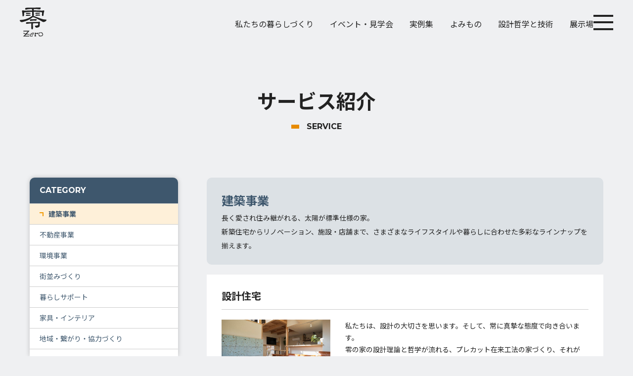

--- FILE ---
content_type: text/html; charset=UTF-8
request_url: https://zerocraft.com/lineup
body_size: 19561
content:
<!doctype html>
<html lang="ja">

<head>
	<meta charset="UTF-8" />
	<meta name="viewport" content="width=device-width, initial-scale=1" />
	<meta name="mobile-web-app-capable" content="yes">
	<meta name="format-detection" content="telephone=no">
	
	<!-- Google Tag Manager -->
<script>(function(w,d,s,l,i){w[l]=w[l]||[];w[l].push({'gtm.start':
new Date().getTime(),event:'gtm.js'});var f=d.getElementsByTagName(s)[0],
j=d.createElement(s),dl=l!='dataLayer'?'&l='+l:'';j.async=true;j.src=
'https://www.googletagmanager.com/gtm.js?id='+i+dl;f.parentNode.insertBefore(j,f);
})(window,document,'script','dataLayer','GTM-NTRMZ5B');</script>
<!-- End Google Tag Manager -->

 <!-- Facebook Pixel Code -->
  <script>
    ! function(f, b, e, v, n, t, s) {
      if (f.fbq) return;
      n = f.fbq = function() {
        n.callMethod ?
          n.callMethod.apply(n, arguments) : n.queue.push(arguments)
      };
      if (!f._fbq) f._fbq = n;
      n.push = n;
      n.loaded = !0;
      n.version = '2.0';
      n.queue = [];
      t = b.createElement(e);
      t.async = !0;
      t.src = v;
      s = b.getElementsByTagName(e)[0];
      s.parentNode.insertBefore(t, s)
    }(window, document, 'script',
      'https://connect.facebook.net/en_US/fbevents.js');
    fbq('init', '676144826546706');
    fbq('track', 'PageView');
  </script>
  <noscript><img height="1" width="1" style="display:none" src="https://www.facebook.com/tr?id=676144826546706&ev=PageView&noscript=1" /></noscript>
  <!-- End Facebook Pixel Code -->

		<script type="text/javascript" >
			window.ga=window.ga||function(){(ga.q=ga.q||[]).push(arguments)};ga.l=+new Date;
			ga('create', "UA-31298090-1", 'auto');
			ga('send', 'pageview');
		</script>
		<script async src="https://www.google-analytics.com/analytics.js"></script>

<!-- Meta Pixel Code -->
<script type='text/javascript'>
!function(f,b,e,v,n,t,s){if(f.fbq)return;n=f.fbq=function(){n.callMethod?
n.callMethod.apply(n,arguments):n.queue.push(arguments)};if(!f._fbq)f._fbq=n;
n.push=n;n.loaded=!0;n.version='2.0';n.queue=[];t=b.createElement(e);t.async=!0;
t.src=v;s=b.getElementsByTagName(e)[0];s.parentNode.insertBefore(t,s)}(window,
document,'script','https://connect.facebook.net/en_US/fbevents.js?v=next');
</script>
<!-- End Meta Pixel Code -->

  
	<title>ラインナップ | 建築工房 零</title>
	<meta name="description" content="">

	<link rel="icon" href="https://zerocraft.com/wp-content/themes/zerocraft/assets/img/favicon.svg" type="image/svg+xml">
	<link rel="icon" href="https://zerocraft.com/wp-content/themes/zerocraft/assets/img/favicon.ico">
	<link rel="shortcut icon" href="https://zerocraft.com/wp-content/themes/zerocraft/assets/img/favicon.ico" type="image/vnd.microsoft.icon">
	<!-- <link rel="icon" type="image/png" sizes="128x128" href="https://zerocraft.com/wp-content/themes/zerocraft/assets/img/favicon.png"> -->
	<!-- <link rel="apple-touch-icon" href="https://zerocraft.com/wp-content/themes/zerocraft/assets/img/web_icon.png"> -->

	<meta property="og:title" content="ラインナップ | 建築工房 零" />
	<meta property="og:type" content="website" />
	<meta property="og:url" content="https://zerocraft.com" />
	<meta property="og:image" content="https://zerocraft.com/wp-content/themes/zerocraft/assets/img/ogp.jpg" />
	<meta property="og:site_name" content="ラインナップ | 建築工房 零" />
	<meta property="og:description" content="" />
	<meta property="og:image:secure_url" content="https://zerocraft.com/wp-content/themes/zerocraft/assets/img/ogp.jpg" />

	<meta name="twitter:card" content="summary" />
	<meta name="twitter:title" content="ラインナップ | 建築工房 零" />
	<meta name="twitter:description" content="" />
	<meta name="twitter:image" content="https://zerocraft.com/wp-content/themes/zerocraft/assets/img/ogp.jpg" />

	
	<meta name='robots' content='max-image-preview:large' />
<style id='wp-img-auto-sizes-contain-inline-css' type='text/css'>
img:is([sizes=auto i],[sizes^="auto," i]){contain-intrinsic-size:3000px 1500px}
/*# sourceURL=wp-img-auto-sizes-contain-inline-css */
</style>
<link rel='stylesheet' id='sbi_styles-css' href='https://zerocraft.com/wp-content/plugins/instagram-feed/css/sbi-styles.min.css?ver=6.10.0' type='text/css' media='all' />
<style id='wp-block-library-inline-css' type='text/css'>
:root{--wp-block-synced-color:#7a00df;--wp-block-synced-color--rgb:122,0,223;--wp-bound-block-color:var(--wp-block-synced-color);--wp-editor-canvas-background:#ddd;--wp-admin-theme-color:#007cba;--wp-admin-theme-color--rgb:0,124,186;--wp-admin-theme-color-darker-10:#006ba1;--wp-admin-theme-color-darker-10--rgb:0,107,160.5;--wp-admin-theme-color-darker-20:#005a87;--wp-admin-theme-color-darker-20--rgb:0,90,135;--wp-admin-border-width-focus:2px}@media (min-resolution:192dpi){:root{--wp-admin-border-width-focus:1.5px}}.wp-element-button{cursor:pointer}:root .has-very-light-gray-background-color{background-color:#eee}:root .has-very-dark-gray-background-color{background-color:#313131}:root .has-very-light-gray-color{color:#eee}:root .has-very-dark-gray-color{color:#313131}:root .has-vivid-green-cyan-to-vivid-cyan-blue-gradient-background{background:linear-gradient(135deg,#00d084,#0693e3)}:root .has-purple-crush-gradient-background{background:linear-gradient(135deg,#34e2e4,#4721fb 50%,#ab1dfe)}:root .has-hazy-dawn-gradient-background{background:linear-gradient(135deg,#faaca8,#dad0ec)}:root .has-subdued-olive-gradient-background{background:linear-gradient(135deg,#fafae1,#67a671)}:root .has-atomic-cream-gradient-background{background:linear-gradient(135deg,#fdd79a,#004a59)}:root .has-nightshade-gradient-background{background:linear-gradient(135deg,#330968,#31cdcf)}:root .has-midnight-gradient-background{background:linear-gradient(135deg,#020381,#2874fc)}:root{--wp--preset--font-size--normal:16px;--wp--preset--font-size--huge:42px}.has-regular-font-size{font-size:1em}.has-larger-font-size{font-size:2.625em}.has-normal-font-size{font-size:var(--wp--preset--font-size--normal)}.has-huge-font-size{font-size:var(--wp--preset--font-size--huge)}.has-text-align-center{text-align:center}.has-text-align-left{text-align:left}.has-text-align-right{text-align:right}.has-fit-text{white-space:nowrap!important}#end-resizable-editor-section{display:none}.aligncenter{clear:both}.items-justified-left{justify-content:flex-start}.items-justified-center{justify-content:center}.items-justified-right{justify-content:flex-end}.items-justified-space-between{justify-content:space-between}.screen-reader-text{border:0;clip-path:inset(50%);height:1px;margin:-1px;overflow:hidden;padding:0;position:absolute;width:1px;word-wrap:normal!important}.screen-reader-text:focus{background-color:#ddd;clip-path:none;color:#444;display:block;font-size:1em;height:auto;left:5px;line-height:normal;padding:15px 23px 14px;text-decoration:none;top:5px;width:auto;z-index:100000}html :where(.has-border-color){border-style:solid}html :where([style*=border-top-color]){border-top-style:solid}html :where([style*=border-right-color]){border-right-style:solid}html :where([style*=border-bottom-color]){border-bottom-style:solid}html :where([style*=border-left-color]){border-left-style:solid}html :where([style*=border-width]){border-style:solid}html :where([style*=border-top-width]){border-top-style:solid}html :where([style*=border-right-width]){border-right-style:solid}html :where([style*=border-bottom-width]){border-bottom-style:solid}html :where([style*=border-left-width]){border-left-style:solid}html :where(img[class*=wp-image-]){height:auto;max-width:100%}:where(figure){margin:0 0 1em}html :where(.is-position-sticky){--wp-admin--admin-bar--position-offset:var(--wp-admin--admin-bar--height,0px)}@media screen and (max-width:600px){html :where(.is-position-sticky){--wp-admin--admin-bar--position-offset:0px}}

/*# sourceURL=wp-block-library-inline-css */
</style><style id='global-styles-inline-css' type='text/css'>
:root{--wp--preset--aspect-ratio--square: 1;--wp--preset--aspect-ratio--4-3: 4/3;--wp--preset--aspect-ratio--3-4: 3/4;--wp--preset--aspect-ratio--3-2: 3/2;--wp--preset--aspect-ratio--2-3: 2/3;--wp--preset--aspect-ratio--16-9: 16/9;--wp--preset--aspect-ratio--9-16: 9/16;--wp--preset--color--black: #000000;--wp--preset--color--cyan-bluish-gray: #abb8c3;--wp--preset--color--white: #ffffff;--wp--preset--color--pale-pink: #f78da7;--wp--preset--color--vivid-red: #cf2e2e;--wp--preset--color--luminous-vivid-orange: #ff6900;--wp--preset--color--luminous-vivid-amber: #fcb900;--wp--preset--color--light-green-cyan: #7bdcb5;--wp--preset--color--vivid-green-cyan: #00d084;--wp--preset--color--pale-cyan-blue: #8ed1fc;--wp--preset--color--vivid-cyan-blue: #0693e3;--wp--preset--color--vivid-purple: #9b51e0;--wp--preset--gradient--vivid-cyan-blue-to-vivid-purple: linear-gradient(135deg,rgb(6,147,227) 0%,rgb(155,81,224) 100%);--wp--preset--gradient--light-green-cyan-to-vivid-green-cyan: linear-gradient(135deg,rgb(122,220,180) 0%,rgb(0,208,130) 100%);--wp--preset--gradient--luminous-vivid-amber-to-luminous-vivid-orange: linear-gradient(135deg,rgb(252,185,0) 0%,rgb(255,105,0) 100%);--wp--preset--gradient--luminous-vivid-orange-to-vivid-red: linear-gradient(135deg,rgb(255,105,0) 0%,rgb(207,46,46) 100%);--wp--preset--gradient--very-light-gray-to-cyan-bluish-gray: linear-gradient(135deg,rgb(238,238,238) 0%,rgb(169,184,195) 100%);--wp--preset--gradient--cool-to-warm-spectrum: linear-gradient(135deg,rgb(74,234,220) 0%,rgb(151,120,209) 20%,rgb(207,42,186) 40%,rgb(238,44,130) 60%,rgb(251,105,98) 80%,rgb(254,248,76) 100%);--wp--preset--gradient--blush-light-purple: linear-gradient(135deg,rgb(255,206,236) 0%,rgb(152,150,240) 100%);--wp--preset--gradient--blush-bordeaux: linear-gradient(135deg,rgb(254,205,165) 0%,rgb(254,45,45) 50%,rgb(107,0,62) 100%);--wp--preset--gradient--luminous-dusk: linear-gradient(135deg,rgb(255,203,112) 0%,rgb(199,81,192) 50%,rgb(65,88,208) 100%);--wp--preset--gradient--pale-ocean: linear-gradient(135deg,rgb(255,245,203) 0%,rgb(182,227,212) 50%,rgb(51,167,181) 100%);--wp--preset--gradient--electric-grass: linear-gradient(135deg,rgb(202,248,128) 0%,rgb(113,206,126) 100%);--wp--preset--gradient--midnight: linear-gradient(135deg,rgb(2,3,129) 0%,rgb(40,116,252) 100%);--wp--preset--font-size--small: 13px;--wp--preset--font-size--medium: 20px;--wp--preset--font-size--large: 36px;--wp--preset--font-size--x-large: 42px;--wp--preset--spacing--20: 0.44rem;--wp--preset--spacing--30: 0.67rem;--wp--preset--spacing--40: 1rem;--wp--preset--spacing--50: 1.5rem;--wp--preset--spacing--60: 2.25rem;--wp--preset--spacing--70: 3.38rem;--wp--preset--spacing--80: 5.06rem;--wp--preset--shadow--natural: 6px 6px 9px rgba(0, 0, 0, 0.2);--wp--preset--shadow--deep: 12px 12px 50px rgba(0, 0, 0, 0.4);--wp--preset--shadow--sharp: 6px 6px 0px rgba(0, 0, 0, 0.2);--wp--preset--shadow--outlined: 6px 6px 0px -3px rgb(255, 255, 255), 6px 6px rgb(0, 0, 0);--wp--preset--shadow--crisp: 6px 6px 0px rgb(0, 0, 0);}:where(.is-layout-flex){gap: 0.5em;}:where(.is-layout-grid){gap: 0.5em;}body .is-layout-flex{display: flex;}.is-layout-flex{flex-wrap: wrap;align-items: center;}.is-layout-flex > :is(*, div){margin: 0;}body .is-layout-grid{display: grid;}.is-layout-grid > :is(*, div){margin: 0;}:where(.wp-block-columns.is-layout-flex){gap: 2em;}:where(.wp-block-columns.is-layout-grid){gap: 2em;}:where(.wp-block-post-template.is-layout-flex){gap: 1.25em;}:where(.wp-block-post-template.is-layout-grid){gap: 1.25em;}.has-black-color{color: var(--wp--preset--color--black) !important;}.has-cyan-bluish-gray-color{color: var(--wp--preset--color--cyan-bluish-gray) !important;}.has-white-color{color: var(--wp--preset--color--white) !important;}.has-pale-pink-color{color: var(--wp--preset--color--pale-pink) !important;}.has-vivid-red-color{color: var(--wp--preset--color--vivid-red) !important;}.has-luminous-vivid-orange-color{color: var(--wp--preset--color--luminous-vivid-orange) !important;}.has-luminous-vivid-amber-color{color: var(--wp--preset--color--luminous-vivid-amber) !important;}.has-light-green-cyan-color{color: var(--wp--preset--color--light-green-cyan) !important;}.has-vivid-green-cyan-color{color: var(--wp--preset--color--vivid-green-cyan) !important;}.has-pale-cyan-blue-color{color: var(--wp--preset--color--pale-cyan-blue) !important;}.has-vivid-cyan-blue-color{color: var(--wp--preset--color--vivid-cyan-blue) !important;}.has-vivid-purple-color{color: var(--wp--preset--color--vivid-purple) !important;}.has-black-background-color{background-color: var(--wp--preset--color--black) !important;}.has-cyan-bluish-gray-background-color{background-color: var(--wp--preset--color--cyan-bluish-gray) !important;}.has-white-background-color{background-color: var(--wp--preset--color--white) !important;}.has-pale-pink-background-color{background-color: var(--wp--preset--color--pale-pink) !important;}.has-vivid-red-background-color{background-color: var(--wp--preset--color--vivid-red) !important;}.has-luminous-vivid-orange-background-color{background-color: var(--wp--preset--color--luminous-vivid-orange) !important;}.has-luminous-vivid-amber-background-color{background-color: var(--wp--preset--color--luminous-vivid-amber) !important;}.has-light-green-cyan-background-color{background-color: var(--wp--preset--color--light-green-cyan) !important;}.has-vivid-green-cyan-background-color{background-color: var(--wp--preset--color--vivid-green-cyan) !important;}.has-pale-cyan-blue-background-color{background-color: var(--wp--preset--color--pale-cyan-blue) !important;}.has-vivid-cyan-blue-background-color{background-color: var(--wp--preset--color--vivid-cyan-blue) !important;}.has-vivid-purple-background-color{background-color: var(--wp--preset--color--vivid-purple) !important;}.has-black-border-color{border-color: var(--wp--preset--color--black) !important;}.has-cyan-bluish-gray-border-color{border-color: var(--wp--preset--color--cyan-bluish-gray) !important;}.has-white-border-color{border-color: var(--wp--preset--color--white) !important;}.has-pale-pink-border-color{border-color: var(--wp--preset--color--pale-pink) !important;}.has-vivid-red-border-color{border-color: var(--wp--preset--color--vivid-red) !important;}.has-luminous-vivid-orange-border-color{border-color: var(--wp--preset--color--luminous-vivid-orange) !important;}.has-luminous-vivid-amber-border-color{border-color: var(--wp--preset--color--luminous-vivid-amber) !important;}.has-light-green-cyan-border-color{border-color: var(--wp--preset--color--light-green-cyan) !important;}.has-vivid-green-cyan-border-color{border-color: var(--wp--preset--color--vivid-green-cyan) !important;}.has-pale-cyan-blue-border-color{border-color: var(--wp--preset--color--pale-cyan-blue) !important;}.has-vivid-cyan-blue-border-color{border-color: var(--wp--preset--color--vivid-cyan-blue) !important;}.has-vivid-purple-border-color{border-color: var(--wp--preset--color--vivid-purple) !important;}.has-vivid-cyan-blue-to-vivid-purple-gradient-background{background: var(--wp--preset--gradient--vivid-cyan-blue-to-vivid-purple) !important;}.has-light-green-cyan-to-vivid-green-cyan-gradient-background{background: var(--wp--preset--gradient--light-green-cyan-to-vivid-green-cyan) !important;}.has-luminous-vivid-amber-to-luminous-vivid-orange-gradient-background{background: var(--wp--preset--gradient--luminous-vivid-amber-to-luminous-vivid-orange) !important;}.has-luminous-vivid-orange-to-vivid-red-gradient-background{background: var(--wp--preset--gradient--luminous-vivid-orange-to-vivid-red) !important;}.has-very-light-gray-to-cyan-bluish-gray-gradient-background{background: var(--wp--preset--gradient--very-light-gray-to-cyan-bluish-gray) !important;}.has-cool-to-warm-spectrum-gradient-background{background: var(--wp--preset--gradient--cool-to-warm-spectrum) !important;}.has-blush-light-purple-gradient-background{background: var(--wp--preset--gradient--blush-light-purple) !important;}.has-blush-bordeaux-gradient-background{background: var(--wp--preset--gradient--blush-bordeaux) !important;}.has-luminous-dusk-gradient-background{background: var(--wp--preset--gradient--luminous-dusk) !important;}.has-pale-ocean-gradient-background{background: var(--wp--preset--gradient--pale-ocean) !important;}.has-electric-grass-gradient-background{background: var(--wp--preset--gradient--electric-grass) !important;}.has-midnight-gradient-background{background: var(--wp--preset--gradient--midnight) !important;}.has-small-font-size{font-size: var(--wp--preset--font-size--small) !important;}.has-medium-font-size{font-size: var(--wp--preset--font-size--medium) !important;}.has-large-font-size{font-size: var(--wp--preset--font-size--large) !important;}.has-x-large-font-size{font-size: var(--wp--preset--font-size--x-large) !important;}
/*# sourceURL=global-styles-inline-css */
</style>

<style id='classic-theme-styles-inline-css' type='text/css'>
/*! This file is auto-generated */
.wp-block-button__link{color:#fff;background-color:#32373c;border-radius:9999px;box-shadow:none;text-decoration:none;padding:calc(.667em + 2px) calc(1.333em + 2px);font-size:1.125em}.wp-block-file__button{background:#32373c;color:#fff;text-decoration:none}
/*# sourceURL=/wp-includes/css/classic-themes.min.css */
</style>
<link rel='stylesheet' id='wp-pagenavi-css' href='https://zerocraft.com/wp-content/plugins/wp-pagenavi/pagenavi-css.css?ver=2.70' type='text/css' media='all' />

	<link rel='stylesheet' href='https://zerocraft.com/wp-content/themes/zerocraft/style.css' type='text/css' media='all' />
</head>

<body class="archive post-type-archive post-type-archive-lineup wp-theme-zerocraft -nofouc">
	<!-- Google Tag Manager (noscript) -->
<noscript><iframe src="https://www.googletagmanager.com/ns.html?id=GTM-NTRMZ5B"
height="0" width="0" style="display:none;visibility:hidden"></iframe></noscript>
<!-- End Google Tag Manager (noscript) -->

<!-- Meta Pixel Code -->
<noscript>
<img height="1" width="1" style="display:none" alt="fbpx"
src="https://www.facebook.com/tr?id=209031520212296&ev=PageView&noscript=1" />
</noscript>
<!-- End Meta Pixel Code -->
		<div class="container-block  ">

		<header class="main-header -init ">
			<div class="headerinner">
								<div class="logo">
					<a href="/" class="logolink _link">建築工房 零</a>
				</div>

				<nav class="header-menu">
					<ul class="menu-ul -init ">
						<li class="list -about"><a href="/about/" class="link ">私たちの暮らしづくり</a><nav class="header-submenu"><div class="inner"><div class="txtarea"><h2 class="submenuttl">私たちの暮らしづくり<span class="sub">ABOUT</span></h2><div class="link-btn _mtst30"><a class="linkbtn" href="/about/">VIEW ALL</a></div>
</div><ul class="submenulist -about"><li class="sublist"><a class="sublink" href="https://zerocraft.com/about/philosophy"><span class="imgcover _imgcover _link"><img width="400" height="268" src="https://zerocraft.com/wp-content/uploads/2023/06/about01.jpg" class="attachment-large size-large" alt="" decoding="async" fetchpriority="high" srcset="https://zerocraft.com/wp-content/uploads/2023/06/about01.jpg 400w, https://zerocraft.com/wp-content/uploads/2023/06/about01-300x201.jpg 300w" sizes="(max-width: 400px) 100vw, 400px" /></span><span class="linktxt">暮らしづくりへの想い</span></a></li>
<li class="sublist"><a class="sublink" href="https://zerocraft.com/about/help"><span class="imgcover _imgcover _link"><img width="400" height="268" src="https://zerocraft.com/wp-content/uploads/2023/06/about02.jpg" class="attachment-large size-large" alt="" decoding="async" srcset="https://zerocraft.com/wp-content/uploads/2023/06/about02.jpg 400w, https://zerocraft.com/wp-content/uploads/2023/06/about02-300x201.jpg 300w" sizes="(max-width: 400px) 100vw, 400px" /></span><span class="linktxt">零がお手伝いできること</span></a></li>
<li class="sublist"><a class="sublink" href="https://zerocraft.com/about/flow"><span class="imgcover _imgcover _link"><img width="400" height="268" src="https://zerocraft.com/wp-content/uploads/2023/06/about03.jpg" class="attachment-large size-large" alt="" decoding="async" srcset="https://zerocraft.com/wp-content/uploads/2023/06/about03.jpg 400w, https://zerocraft.com/wp-content/uploads/2023/06/about03-300x201.jpg 300w" sizes="(max-width: 400px) 100vw, 400px" /></span><span class="linktxt">家づくりの流れ</span></a></li>
<li class="sublist"><a class="sublink" href="https://zerocraft.com/about/faq"><span class="imgcover _imgcover _link"><img width="400" height="268" src="https://zerocraft.com/wp-content/uploads/2023/06/about04.jpg" class="attachment-large size-large" alt="" decoding="async" srcset="https://zerocraft.com/wp-content/uploads/2023/06/about04.jpg 400w, https://zerocraft.com/wp-content/uploads/2023/06/about04-300x201.jpg 300w" sizes="(max-width: 400px) 100vw, 400px" /></span><span class="linktxt">よくある質問</span></a></li>
</ul></nav></li>
<li class="list -event"><a href="/event/" class="link ">イベント・見学会</a></li>
<li class="list -works"><a href="/works/" class="link ">実例集</a></li>
<li class="list -column"><a href="/column/" class="link ">よみもの</a><nav class="header-submenu"><div class="inner"><div class="txtarea"><h2 class="submenuttl">よみもの<span class="sub">COLUMN</span></h2><div class="link-btn _mtst30"><a class="linkbtn" href="/column/">VIEW ALL</a></div>
</div><ul class="submenulist -column"><li class="sublist"><a class="sublink" href="/column_type/ono"><span class="imgcover _imgcover _link"><img src="https://zerocraft.com/wp-content/themes/zerocraft/assets/img/column/c_ono.png" alt="小野幸助ブログ" class="img" loading="lazy"></span><span class="linktxt">小野幸助ブログ</span></a></li>
<li class="sublist"><a class="sublink" href="/column_type/staff"><span class="imgcover _imgcover _link"><img src="https://zerocraft.com/wp-content/themes/zerocraft/assets/img/column/c_staff.png" alt="スタッフブログ" class="img" loading="lazy"></span><span class="linktxt">スタッフブログ</span></a></li>
<li class="sublist"><a class="sublink" href="/column_type/zeronowa"><span class="imgcover _imgcover _link"><img src="https://zerocraft.com/wp-content/themes/zerocraft/assets/img/column/c_zeronowa.png" alt="ゼロノワ不動産ブログ" class="img" loading="lazy"></span><span class="linktxt">ゼロノワ不動産ブログ</span></a></li>
<li class="sublist"><a class="sublink" href="/column_type/back_number"><span class="imgcover _imgcover _link"><img src="https://zerocraft.com/wp-content/themes/zerocraft/assets/img/column/c_back_number.png" alt="ZCGコラム選" class="img" loading="lazy"></span><span class="linktxt">ZCGコラム選</span></a></li>
<li class="sublist"><a class="sublink" href="/column_type/iecocoro"><span class="imgcover _imgcover _link"><img src="https://zerocraft.com/wp-content/themes/zerocraft/assets/img/column/c_iecocoro.png" alt="呼び覚ます建築" class="img" loading="lazy"></span><span class="linktxt">呼び覚ます建築</span></a></li>
</ul></nav></li>
<li class="list -design"><a href="/design/" class="link ">設計哲学と技術</a><nav class="header-submenu"><div class="inner"><div class="txtarea"><h2 class="submenuttl">設計哲学と技術<span class="sub">DESIGN & BUILD</span></h2><div class="link-btn _mtst30"><a class="linkbtn" href="/design/">VIEW ALL</a></div>
</div><ul class="submenulist -design"><li class="sublist"><a class="sublink" href="/design/#theme01"><span class="imgcover _imgcover _link"><img src="https://zerocraft.com/wp-content/themes/zerocraft/assets/img/design/d01.jpg" alt="設計と間取り" class="img" loading="lazy"></span><span class="linktxt">設計と間取り</span></a></li>
<li class="sublist"><a class="sublink" href="/design/#theme02"><span class="imgcover _imgcover _link"><img src="https://zerocraft.com/wp-content/themes/zerocraft/assets/img/design/d02.jpg" alt="パッシブ＋小エネ" class="img" loading="lazy"></span><span class="linktxt">パッシブ＋小エネ</span></a></li>
<li class="sublist"><a class="sublink" href="/design/#theme03"><span class="imgcover _imgcover _link"><img src="https://zerocraft.com/wp-content/themes/zerocraft/assets/img/design/d03.jpg" alt="素材とエネルギー" class="img" loading="lazy"></span><span class="linktxt">素材とエネルギー</span></a></li>
<li class="sublist"><a class="sublink" href="/design/#theme04"><span class="imgcover _imgcover _link"><img src="https://zerocraft.com/wp-content/themes/zerocraft/assets/img/design/d04.jpg" alt="構造と基本性能" class="img" loading="lazy"></span><span class="linktxt">構造と基本性能</span></a></li>
<li class="sublist"><a class="sublink" href="/design/#theme05"><span class="imgcover _imgcover _link"><img src="https://zerocraft.com/wp-content/themes/zerocraft/assets/img/design/d05.jpg" alt="快適性と毎日の愉び" class="img" loading="lazy"></span><span class="linktxt">快適性と毎日の愉び</span></a></li>
<li class="sublist"><a class="sublink" href="/design/#theme06"><span class="imgcover _imgcover _link"><img src="https://zerocraft.com/wp-content/themes/zerocraft/assets/img/design/d06.jpg" alt="地域工務店としての志" class="img" loading="lazy"></span><span class="linktxt">地域工務店としての志</span></a></li>
</ul></nav></li>
<li class="list -modelhouse"><a href="/modelhouse/" class="link ">展示場</a></li>
					</ul><!-- .menu-ul -->

																<div class="menubtn-area">
							<input type="checkbox" class="menubtnchk" id="menubtn" name="menubtn">
							<label for="menubtn" class="menubtnlabel"><span class="btntxt"><span class="btxt"></span></span>Menu</label>
						</div>
				</nav><!-- .header-nav -->
						</div><!-- .headerinner -->
		</header><!-- .main-header -->
<main class="main-block">
    <article class="article-cmn article-lineup">
        <header class="article-header _mb95" id="mainVisual">
            <h1 class="block-ttl -center" id="pageTitle">サービス紹介<span class="sub">SERVICE</span></h1>
        </header>

        
            <div class="service-twoclm _w1160_sidep">

                <div class="leftclm">
                    <nav class="service-menu">
                        <h2 class="svttl">CATEGORY <span class="tgl" id="menuTgl"></span></h2>
                        <ul class="svul" id="svNav">
                                                            <li class="list"><a href="#sv01" class="link -sv01" data-svnum="sv01">建築事業</a></li>
                                                            <li class="list"><a href="#sv02" class="link -sv02" data-svnum="sv02">不動産事業</a></li>
                                                            <li class="list"><a href="#sv03" class="link -sv03" data-svnum="sv03">環境事業</a></li>
                                                            <li class="list"><a href="#sv04" class="link -sv04" data-svnum="sv04">街並みづくり</a></li>
                                                            <li class="list"><a href="#sv05" class="link -sv05" data-svnum="sv05">暮らしサポート</a></li>
                                                            <li class="list"><a href="#sv06" class="link -sv06" data-svnum="sv06">家具・インテリア</a></li>
                                                            <li class="list"><a href="#sv07" class="link -sv07" data-svnum="sv07">地域・繋がり・協力づくり</a></li>
                                                            <li class="list"><a href="#sv08" class="link -sv08" data-svnum="sv08">ワクワクラインナップ</a></li>
                                                    </ul>
                    </nav>
                </div>

                <div class="servicelist">
                    
                            <div class="svoutline -sv01">
                                <h2 class="sottl ">建築事業</h2>
                                <p class="txt">
                                    長く愛され住み継がれる、太陽が標準仕様の家。<br>新築住宅からリノベーション、施設・店舗まで、さまざまなライフスタイルや暮らしに合わせた多彩なラインナップを揃えます。                                </p>
                            </div>
                                                            <div class="service-card -sv01" id="tid56">
                                    <h2 class="scttl">設計住宅</h2>
                                    <div class="inner">
                                        <a href="https://zerocraft.com/lineup/779" class="imgarea _imgcover" ><img width="1024" height="512" src="https://zerocraft.com/wp-content/uploads/2023/05/lineup01-1024x512.jpg" class="attachment-large size-large" alt="" decoding="async" srcset="https://zerocraft.com/wp-content/uploads/2023/05/lineup01-1024x512.jpg 1024w, https://zerocraft.com/wp-content/uploads/2023/05/lineup01-300x150.jpg 300w, https://zerocraft.com/wp-content/uploads/2023/05/lineup01-768x384.jpg 768w, https://zerocraft.com/wp-content/uploads/2023/05/lineup01.jpg 1100w" sizes="(max-width: 1024px) 100vw, 1024px" /></a>

                                        <div class="outline">
                                            <div class="txtarea">
                                                私たちは、設計の大切さを思います。そして、常に真摯な態度で向き合います。<br>零の家の設計理論と哲学が流れる、プレカット在来工法の家づくり、それがZEROSTANDARD“設計住宅”です。                                            </div>

                                            <div class="infoarea">
                                                                                                    <div class="logo"><img width="1024" height="1024" src="https://zerocraft.com/wp-content/uploads/2024/06/logo_zerocraft.svg" class="attachment-large size-large" alt="" decoding="async" /></div>
                                                                                                                                                    <div class="sns">
                                                                                                                        <a href="https://www.instagram.com/zerocraft_photo/" class="snsicon -instagram _link" target="_blank" rel="noopener">Instagram</a>
                                                                                                                        <a href="https://www.facebook.com/zerocraft/" class="snsicon -facebook _link" target="_blank" rel="noopener">facebook</a>
                                                                                                                        <a href="https://x.com/zerocraft_tweet" class="snsicon -x _link" target="_blank" rel="noopener">X</a>
                                                                                                                        <a href="https://www.youtube.com/channel/UCgo4NMHVHXUUF7h24Xu-T7A" class="snsicon -youtube _link" target="_blank" rel="noopener">youtube</a>
                                                                                                                        <a href="https://page.line.me/zhw4482a" class="snsicon -line _link" target="_blank" rel="noopener">LINE</a>
                                                                                                                        <a href="https://www.tiktok.com/@zerocraft_movie" class="snsicon -tiktok _link" target="_blank" rel="noopener">TikTok</a>
                                                                                                                        <a href="https://www.pinterest.jp/zerocraft_photo/_created/" class="snsicon -pinterest _link" target="_blank" rel="noopener">Pinterest</a>
                                                                                                                        <a href="https://www.houzz.jp/pro/cousuke-ono" class="snsicon -houzz _link" target="_blank" rel="noopener">houzz</a>
                                                                                                            </div>
                                                                                            </div>
                                        </div>

                                    </div>
                                    <div class="btmlink">
                                        <a href="https://zerocraft.com/lineup/779" class="linkbtn  _link" >詳しく見る</a>
                                    </div>
                                </div>

                                                    <div class="service-card -sv01" id="tid57">
                                    <h2 class="scttl">刻む家</h2>
                                    <div class="inner">
                                        <a href="https://zerocraft.com/lineup/781" class="imgarea _imgcover" ><img width="1024" height="512" src="https://zerocraft.com/wp-content/uploads/2023/05/lineup02-1024x512.jpg" class="attachment-large size-large" alt="" decoding="async" srcset="https://zerocraft.com/wp-content/uploads/2023/05/lineup02-1024x512.jpg 1024w, https://zerocraft.com/wp-content/uploads/2023/05/lineup02-300x150.jpg 300w, https://zerocraft.com/wp-content/uploads/2023/05/lineup02-768x384.jpg 768w, https://zerocraft.com/wp-content/uploads/2023/05/lineup02.jpg 1100w" sizes="(max-width: 1024px) 100vw, 1024px" /></a>

                                        <div class="outline">
                                            <div class="txtarea">
                                                伝統の技を活かし、未来につなげる大工職人による手づくりの家、それが木組みの家。日本の気候風土になじみ、木と木を組んでつくられる丈夫な骨組みは、幾度となく起こる地震にも耐え、長い年月を支えてくれます。力強くも美しい梁の下で営まれる家族の暮らしは、自然への畏敬、伝統への誇り、そして、大きな安らぎと寛ぎに満ちた時間をもたらしてくれるでしょう。ゆっくりと丁寧に、家族の時間をためていく、それが［時の宿る暮らし・刻む家］です。                                            </div>

                                            <div class="infoarea">
                                                                                                    <div class="logo"><img width="1024" height="1024" src="https://zerocraft.com/wp-content/uploads/2024/06/logo_kizamu.svg" class="attachment-large size-large" alt="" decoding="async" /></div>
                                                                                                                                            </div>
                                        </div>

                                    </div>
                                    <div class="btmlink">
                                        <a href="https://zerocraft.com/lineup/781" class="linkbtn  _link" >詳しく見る</a>
                                    </div>
                                </div>

                                                    <div class="service-card -sv01" id="tid61">
                                    <h2 class="scttl">素地家</h2>
                                    <div class="inner">
                                        <a href="https://sojie.jp/" class="imgarea _imgcover" target="_blank"><img width="1024" height="512" src="https://zerocraft.com/wp-content/uploads/2023/05/lineup06-1024x512.jpg" class="attachment-large size-large" alt="" decoding="async" srcset="https://zerocraft.com/wp-content/uploads/2023/05/lineup06-1024x512.jpg 1024w, https://zerocraft.com/wp-content/uploads/2023/05/lineup06-300x150.jpg 300w, https://zerocraft.com/wp-content/uploads/2023/05/lineup06-768x384.jpg 768w, https://zerocraft.com/wp-content/uploads/2023/05/lineup06.jpg 1100w" sizes="(max-width: 1024px) 100vw, 1024px" /></a>

                                        <div class="outline">
                                            <div class="txtarea">
                                                素地家［ソジエ］は文字通り、素地の家です。<br>「これでいいじゃん」から暮らしをはじめて、「あったらいいな」が出てくれば、あとから付け足せばいい。ラフな仕上がりなので、追加工事で自分好みにカスタムできるし、なんなら自分で床を張ったり壁を塗ったりと、DIYだって楽しめます。<br>素地家 は、建築工房零の登録商標です<br><br>ライフスタイルを、もっとフレキシブルに。<br>素地家［ソジエ］は、素朴で、無骨で、伸びしろだらけの家です。                                            </div>

                                            <div class="infoarea">
                                                                                                    <div class="logo"><img width="1024" height="1024" src="https://zerocraft.com/wp-content/uploads/2024/06/logo_sojie.svg" class="attachment-large size-large" alt="" decoding="async" /></div>
                                                                                                                                                    <div class="sns">
                                                                                                                        <a href="https://www.instagram.com/sojie_photo/" class="snsicon -instagram _link" target="_blank" rel="noopener">Instagram</a>
                                                                                                                        <a href="https://www.facebook.com/sojiefb" class="snsicon -facebook _link" target="_blank" rel="noopener">facebook</a>
                                                                                                            </div>
                                                                                            </div>
                                        </div>

                                    </div>
                                    <div class="btmlink">
                                        <a href="https://sojie.jp/" class="linkbtn -blank _link" target="_blank">詳しく見る</a>
                                    </div>
                                </div>

                                                    <div class="service-card -sv01" id="tid59">
                                    <h2 class="scttl">提案型住宅</h2>
                                    <div class="inner">
                                        <a href="/lineup_type/04" class="imgarea _imgcover" ><img width="1024" height="512" src="https://zerocraft.com/wp-content/uploads/2023/05/lineup04-1024x512.jpg" class="attachment-large size-large" alt="" decoding="async" srcset="https://zerocraft.com/wp-content/uploads/2023/05/lineup04-1024x512.jpg 1024w, https://zerocraft.com/wp-content/uploads/2023/05/lineup04-300x150.jpg 300w, https://zerocraft.com/wp-content/uploads/2023/05/lineup04-768x384.jpg 768w, https://zerocraft.com/wp-content/uploads/2023/05/lineup04.jpg 1100w" sizes="(max-width: 1024px) 100vw, 1024px" /></a>

                                        <div class="outline">
                                            <div class="txtarea">
                                                提案型住宅とは、すでにある土地に対して、固定概念にとらわれない建築的なアプローチによりその良さを掘り起し、ゼロの家の普遍性と、一棟ごとのコンセプトに基づいて建てられる、販売型コンセプトハウスです。                                            </div>

                                            <div class="infoarea">
                                                                                                    <div class="logo"><img width="820" height="277" src="https://zerocraft.com/wp-content/uploads/2024/06/logo2.jpg" class="attachment-large size-large" alt="" decoding="async" srcset="https://zerocraft.com/wp-content/uploads/2024/06/logo2.jpg 820w, https://zerocraft.com/wp-content/uploads/2024/06/logo2-300x101.jpg 300w, https://zerocraft.com/wp-content/uploads/2024/06/logo2-768x259.jpg 768w" sizes="(max-width: 820px) 100vw, 820px" /></div>
                                                                                                                                            </div>
                                        </div>

                                    </div>
                                    <div class="btmlink">
                                        <a href="/lineup_type/04" class="linkbtn  _link" >詳しく見る</a>
                                    </div>
                                </div>

                                                    <div class="service-card -sv01" id="tid58">
                                    <h2 class="scttl">ZEROBACO/AOBACO</h2>
                                    <div class="inner">
                                        <a href="https://zerocraft.com/lp/zerobaco-aobaco" class="imgarea _imgcover" target="_blank"><img width="1024" height="512" src="https://zerocraft.com/wp-content/uploads/2023/05/lineup03-1024x512.jpg" class="attachment-large size-large" alt="" decoding="async" srcset="https://zerocraft.com/wp-content/uploads/2023/05/lineup03-1024x512.jpg 1024w, https://zerocraft.com/wp-content/uploads/2023/05/lineup03-300x150.jpg 300w, https://zerocraft.com/wp-content/uploads/2023/05/lineup03-768x384.jpg 768w, https://zerocraft.com/wp-content/uploads/2023/05/lineup03.jpg 1100w" sizes="(max-width: 1024px) 100vw, 1024px" /></a>

                                        <div class="outline">
                                            <div class="txtarea">
                                                宮城・仙台で建てる住まいのスタンダードになる。<br><br>冬のあたたかい陽射しを取り込み、夏の熱は遮る”太陽の設計”。面積以上に広がりを感じさせ、家族の気配も伝えてくれる”広がり間取り”。考え抜かれた設計で数値以上に確かになる“耐震性”と”断熱性”が、定額・規格型のこの住まいの中に息づいています。<br> <br>宮城・仙台の地域特性を活かす住まいのニュースタンダード、〈ZEROBACO〉〈AOBACO〉デビューです。                                            </div>

                                            <div class="infoarea">
                                                                                                    <div class="logo"><img width="175" height="60" src="https://zerocraft.com/wp-content/uploads/2024/06/icon_zroao.png" class="attachment-large size-large" alt="" decoding="async" /></div>
                                                                                                                                            </div>
                                        </div>

                                    </div>
                                    <div class="btmlink">
                                        <a href="https://zerocraft.com/lp/zerobaco-aobaco" class="linkbtn -blank _link" target="_blank">詳しく見る</a>
                                    </div>
                                </div>

                                                    <div class="service-card -sv01" id="tid267">
                                    <h2 class="scttl">アオバクラフト</h2>
                                    <div class="inner">
                                        <a href="https://aobacraft.co.jp/" class="imgarea _imgcover" target="_blank"><img width="1024" height="683" src="https://zerocraft.com/wp-content/uploads/2024/06/＿S7_04434-1024x683.jpg" class="attachment-large size-large" alt="" decoding="async" srcset="https://zerocraft.com/wp-content/uploads/2024/06/＿S7_04434-1024x683.jpg 1024w, https://zerocraft.com/wp-content/uploads/2024/06/＿S7_04434-300x200.jpg 300w, https://zerocraft.com/wp-content/uploads/2024/06/＿S7_04434-768x512.jpg 768w, https://zerocraft.com/wp-content/uploads/2024/06/＿S7_04434-1536x1024.jpg 1536w, https://zerocraft.com/wp-content/uploads/2024/06/＿S7_04434-2048x1365.jpg 2048w" sizes="(max-width: 1024px) 100vw, 1024px" /></a>

                                        <div class="outline">
                                            <div class="txtarea">
                                                家は買うものではなくつくるもの。どんな家を建てるのではなく、どんな暮らしを育むか。暮らし育むaobaの家。株式会社アオバクラフトは宮城県にある一級建築士事務所です。一級建築士がライフスタイルに寄り添った家づくりをご提案いたします。                                            </div>

                                            <div class="infoarea">
                                                                                                    <div class="logo"><img width="1024" height="1024" src="https://zerocraft.com/wp-content/uploads/2024/06/logo_aobacraft.svg" class="attachment-large size-large" alt="" decoding="async" /></div>
                                                                                                                                                    <div class="sns">
                                                                                                                        <a href="https://www.instagram.com/aobacraft/" class="snsicon -instagram _link" target="_blank" rel="noopener">Instagram</a>
                                                                                                                        <a href="https://www.facebook.com/aobacraft" class="snsicon -facebook _link" target="_blank" rel="noopener">facebook</a>
                                                                                                                        <a href="https://www.youtube.com/channel/UCgo4NMHVHXUUF7h24Xu-T7A/videos" class="snsicon -youtube _link" target="_blank" rel="noopener">youtube</a>
                                                                                                            </div>
                                                                                            </div>
                                        </div>

                                    </div>
                                    <div class="btmlink">
                                        <a href="https://aobacraft.co.jp/" class="linkbtn -blank _link" target="_blank">詳しく見る</a>
                                    </div>
                                </div>

                                                    <div class="service-card -sv01" id="tid268">
                                    <h2 class="scttl">青森設計室</h2>
                                    <div class="inner">
                                        <a href="https://zerocraft.com/aomori" class="imgarea _imgcover" target="_blank"><img width="1024" height="576" src="https://zerocraft.com/wp-content/uploads/2024/06/img01-1024x576.jpg" class="attachment-large size-large" alt="" decoding="async" srcset="https://zerocraft.com/wp-content/uploads/2024/06/img01-1024x576.jpg 1024w, https://zerocraft.com/wp-content/uploads/2024/06/img01-300x169.jpg 300w, https://zerocraft.com/wp-content/uploads/2024/06/img01-768x432.jpg 768w, https://zerocraft.com/wp-content/uploads/2024/06/img01-1536x864.jpg 1536w, https://zerocraft.com/wp-content/uploads/2024/06/img01.jpg 1920w" sizes="(max-width: 1024px) 100vw, 1024px" /></a>

                                        <div class="outline">
                                            <div class="txtarea">
                                                青森設計室室長の福井が、故郷に戻ることをきっかけに、2017年に立ち上がった「建築工房零 青森設計室」。<br>建築工房零共通の設計哲学・理念を、青森の気候風土に適した形にアップデートしながら、住宅や事務所のリノベーション・新築・家具など様々な工事を、青森の協力会社さんと行っています。                                            </div>

                                            <div class="infoarea">
                                                                                                    <div class="logo"><img width="504" height="464" src="https://zerocraft.com/wp-content/uploads/2024/06/logo1.jpg" class="attachment-large size-large" alt="" decoding="async" srcset="https://zerocraft.com/wp-content/uploads/2024/06/logo1.jpg 504w, https://zerocraft.com/wp-content/uploads/2024/06/logo1-300x276.jpg 300w" sizes="(max-width: 504px) 100vw, 504px" /></div>
                                                                                                                                            </div>
                                        </div>

                                    </div>
                                    <div class="btmlink">
                                        <a href="https://zerocraft.com/aomori" class="linkbtn -blank _link" target="_blank">詳しく見る</a>
                                    </div>
                                </div>

                                                    <div class="service-card -sv01" id="tid60">
                                    <h2 class="scttl">仙臺リノベイト</h2>
                                    <div class="inner">
                                        <a href="https://zerocraft.com/lp/rinobeito" class="imgarea _imgcover" target="_blank"><img width="1024" height="546" src="https://zerocraft.com/wp-content/uploads/2025/06/リノベイトバナー-1024x546.jpg" class="attachment-large size-large" alt="" decoding="async" srcset="https://zerocraft.com/wp-content/uploads/2025/06/リノベイトバナー-1024x546.jpg 1024w, https://zerocraft.com/wp-content/uploads/2025/06/リノベイトバナー-300x160.jpg 300w, https://zerocraft.com/wp-content/uploads/2025/06/リノベイトバナー-768x410.jpg 768w, https://zerocraft.com/wp-content/uploads/2025/06/リノベイトバナー-1536x820.jpg 1536w, https://zerocraft.com/wp-content/uploads/2025/06/リノベイトバナー-2048x1093.jpg 2048w" sizes="(max-width: 1024px) 100vw, 1024px" /></a>

                                        <div class="outline">
                                            <div class="txtarea">
                                                ゼロクラフトグループの改修に特化した新たなチーム<br>『仙臺リノベイト』です。<br>                                            </div>

                                            <div class="infoarea">
                                                                                                                                                    <div class="sns">
                                                                                                                        <a href="https://www.instagram.com/zerocraft_renovate.sendai/" class="snsicon -instagram _link" target="_blank" rel="noopener">Instagram</a>
                                                                                                            </div>
                                                                                            </div>
                                        </div>

                                    </div>
                                    <div class="btmlink">
                                        <a href="https://zerocraft.com/lp/rinobeito" class="linkbtn -blank _link" target="_blank">詳しく見る</a>
                                    </div>
                                </div>

                    
                            <div class="svoutline -sv02">
                                <h2 class="sottl ">不動産事業</h2>
                                <p class="txt">
                                    建築目線の土地の仕入れから、中古物件の売買仲介、相続の相談、資産管理まで。専門性が高く、かつ幅広い不動産サービスをコーディネーター的に展開します。                                </p>
                            </div>
                                                            <div class="service-card -sv02" id="tid63">
                                    <h2 class="scttl">ゼロノワ不動産</h2>
                                    <div class="inner">
                                        <a href="https://zerocraft.com/lineup/18208" class="imgarea _imgcover" ><img width="1024" height="512" src="https://zerocraft.com/wp-content/uploads/2023/05/lineup08-1024x512.jpg" class="attachment-large size-large" alt="" decoding="async" srcset="https://zerocraft.com/wp-content/uploads/2023/05/lineup08-1024x512.jpg 1024w, https://zerocraft.com/wp-content/uploads/2023/05/lineup08-300x150.jpg 300w, https://zerocraft.com/wp-content/uploads/2023/05/lineup08-768x384.jpg 768w, https://zerocraft.com/wp-content/uploads/2023/05/lineup08.jpg 1100w" sizes="(max-width: 1024px) 100vw, 1024px" /></a>

                                        <div class="outline">
                                            <div class="txtarea">
                                                お客様一人ひとりに寄り添い、しっかりとニーズを汲み取ったうえで、「売りたい」と「買いたい」をマッチングします。<br>空き家管理や一括借上げを提案するなど、あらゆるリソースを使って不動産の課題を解決します。                                            </div>

                                            <div class="infoarea">
                                                                                                    <div class="logo"><img width="1024" height="1024" src="https://zerocraft.com/wp-content/uploads/2024/06/logo_zeronowa.svg" class="attachment-large size-large" alt="" decoding="async" /></div>
                                                                                                                                            </div>
                                        </div>

                                    </div>
                                    <div class="btmlink">
                                        <a href="https://zerocraft.com/lineup/18208" class="linkbtn  _link" >詳しく見る</a>
                                    </div>
                                </div>

                    
                            <div class="svoutline -sv03">
                                <h2 class="sottl ">環境事業</h2>
                                <p class="txt">
                                    地球と暮らそう！<br>木質バイオマスエネルギーを中心としたエネルギーの地産地消を推進し、熱く楽しく、エネルギーシフトを牽引します。                                </p>
                            </div>
                                                            <div class="service-card -sv03" id="tid64">
                                    <h2 class="scttl">焚人-タキビト-</h2>
                                    <div class="inner">
                                        <a href="https://zero-pellet.com/" class="imgarea _imgcover" target="_blank"><img width="1024" height="512" src="https://zerocraft.com/wp-content/uploads/2023/05/lineup09-1024x512.jpg" class="attachment-large size-large" alt="" decoding="async" srcset="https://zerocraft.com/wp-content/uploads/2023/05/lineup09-1024x512.jpg 1024w, https://zerocraft.com/wp-content/uploads/2023/05/lineup09-300x150.jpg 300w, https://zerocraft.com/wp-content/uploads/2023/05/lineup09-768x384.jpg 768w, https://zerocraft.com/wp-content/uploads/2023/05/lineup09.jpg 1100w" sizes="(max-width: 1024px) 100vw, 1024px" /></a>

                                        <div class="outline">
                                            <div class="txtarea">
                                                仙台（宮城）でペレットストーブ、薪ストーブなら建築工房零へ。東北最大級の品揃えの展示場で是非一度、様々なペレットストーブと薪ストーブをご体験ください。<br>木質バイオマスエネルギーを活用した薪ストーブやペレットストーブ、省エネ空調設備などの販売・施工・アフターメンテナンスを行っています。                                            </div>

                                            <div class="infoarea">
                                                                                                    <div class="logo"><img width="1024" height="1024" src="https://zerocraft.com/wp-content/uploads/2024/06/logo_takibito.svg" class="attachment-large size-large" alt="" decoding="async" /></div>
                                                                                                                                                    <div class="sns">
                                                                                                                        <a href="https://www.instagram.com/zerocraft_takibito/?hl=ja" class="snsicon -instagram _link" target="_blank" rel="noopener">Instagram</a>
                                                                                                                        <a href="https://www.facebook.com/takibito.zero/" class="snsicon -facebook _link" target="_blank" rel="noopener">facebook</a>
                                                                                                            </div>
                                                                                            </div>
                                        </div>

                                    </div>
                                    <div class="btmlink">
                                        <a href="https://zero-pellet.com/" class="linkbtn -blank _link" target="_blank">詳しく見る</a>
                                    </div>
                                </div>

                    
                            <div class="svoutline -sv04">
                                <h2 class="sottl ">街並みづくり</h2>
                                <p class="txt">
                                    緑豊かな風景をつくる小規模分譲プロジェクト「杜くらし」など、建物・場所等のハードづくりから、地域やコミュニティの活性化等も含めたソフトづくりまで展開していきます。                                </p>
                            </div>
                                                            <div class="service-card -sv04" id="tid62">
                                    <h2 class="scttl">杜くらし</h2>
                                    <div class="inner">
                                        <a href="https://zerocraft.com/lineup/18195" class="imgarea _imgcover" ><img width="1024" height="552" src="https://zerocraft.com/wp-content/uploads/2024/06/DJI_0072-1-1024x552-1.jpg" class="attachment-large size-large" alt="" decoding="async" srcset="https://zerocraft.com/wp-content/uploads/2024/06/DJI_0072-1-1024x552-1.jpg 1024w, https://zerocraft.com/wp-content/uploads/2024/06/DJI_0072-1-1024x552-1-300x162.jpg 300w, https://zerocraft.com/wp-content/uploads/2024/06/DJI_0072-1-1024x552-1-768x414.jpg 768w" sizes="(max-width: 1024px) 100vw, 1024px" /></a>

                                        <div class="outline">
                                            <div class="txtarea">
                                                「杜くらし」は、緑が豊かな庭のある住まいを広げていこう、緑が豊かな街並みをつくっていこう、そして仙台・宮城を身近で豊かな緑のある「杜の都」に戻していこう。そんな思いをもって緑豊かな街並みを提案する小規模分譲プロジェクトです。                                            </div>

                                            <div class="infoarea">
                                                                                                    <div class="logo"><img width="932" height="248" src="https://zerocraft.com/wp-content/uploads/2024/06/logo3.jpg" class="attachment-large size-large" alt="" decoding="async" srcset="https://zerocraft.com/wp-content/uploads/2024/06/logo3.jpg 932w, https://zerocraft.com/wp-content/uploads/2024/06/logo3-300x80.jpg 300w, https://zerocraft.com/wp-content/uploads/2024/06/logo3-768x204.jpg 768w" sizes="(max-width: 932px) 100vw, 932px" /></div>
                                                                                                                                            </div>
                                        </div>

                                    </div>
                                    <div class="btmlink">
                                        <a href="https://zerocraft.com/lineup/18195" class="linkbtn  _link" >詳しく見る</a>
                                    </div>
                                </div>

                    
                            <div class="svoutline -sv05">
                                <h2 class="sottl ">暮らしサポート</h2>
                                <p class="txt">
                                    永く心地よく住み続けていただくために、暮らしの中のお困りごとに寄り添い、より暮らし上手な住まい方をサポートいたします。                                </p>
                            </div>
                                                            <div class="service-card -sv05" id="tid277">
                                    <h2 class="scttl">住み替え・空き家相談</h2>
                                    <div class="inner">
                                        <a href="https://zerocraft.com/support/various_consultation" class="imgarea _imgcover" target="_blank"><img width="1024" height="684" src="https://zerocraft.com/wp-content/uploads/2024/06/DSC_5875-1024x684-1.jpg" class="attachment-large size-large" alt="" decoding="async" srcset="https://zerocraft.com/wp-content/uploads/2024/06/DSC_5875-1024x684-1.jpg 1024w, https://zerocraft.com/wp-content/uploads/2024/06/DSC_5875-1024x684-1-300x200.jpg 300w, https://zerocraft.com/wp-content/uploads/2024/06/DSC_5875-1024x684-1-768x513.jpg 768w" sizes="(max-width: 1024px) 100vw, 1024px" /></a>

                                        <div class="outline">
                                            <div class="txtarea">
                                                マンションから戸建てなどへのお住み替えも、<br>中古住宅購入の際に安心なインスペクションも、<br>建築士が自社に居る強みを活かし、ワンストップで対応いたします。                                            </div>

                                            <div class="infoarea">
                                                                                                                                            </div>
                                        </div>

                                    </div>
                                    <div class="btmlink">
                                        <a href="https://zerocraft.com/support/various_consultation" class="linkbtn -blank _link" target="_blank">詳しく見る</a>
                                    </div>
                                </div>

                                                    <div class="service-card -sv05" id="tid269">
                                    <h2 class="scttl">零の住み育</h2>
                                    <div class="inner">
                                        <a href="/lineup_type/sumiiku" class="imgarea _imgcover" ><img width="900" height="600" src="https://zerocraft.com/wp-content/uploads/2024/06/img9.jpg" class="attachment-large size-large" alt="" decoding="async" srcset="https://zerocraft.com/wp-content/uploads/2024/06/img9.jpg 900w, https://zerocraft.com/wp-content/uploads/2024/06/img9-300x200.jpg 300w, https://zerocraft.com/wp-content/uploads/2024/06/img9-768x512.jpg 768w" sizes="(max-width: 900px) 100vw, 900px" /></a>

                                        <div class="outline">
                                            <div class="txtarea">
                                                                                            </div>

                                            <div class="infoarea">
                                                                                                    <div class="logo"><img width="624" height="204" src="https://zerocraft.com/wp-content/uploads/2024/06/logo5.jpg" class="attachment-large size-large" alt="" decoding="async" srcset="https://zerocraft.com/wp-content/uploads/2024/06/logo5.jpg 624w, https://zerocraft.com/wp-content/uploads/2024/06/logo5-300x98.jpg 300w" sizes="(max-width: 624px) 100vw, 624px" /></div>
                                                                                                                                            </div>
                                        </div>

                                    </div>
                                    <div class="btmlink">
                                        <a href="/lineup_type/sumiiku" class="linkbtn  _link" >詳しく見る</a>
                                    </div>
                                </div>

                                                    <div class="service-card -sv05" id="tid270">
                                    <h2 class="scttl">零の社員大工</h2>
                                    <div class="inner">
                                        <a href="/lineup_type/daiku" class="imgarea _imgcover" ><img width="900" height="600" src="https://zerocraft.com/wp-content/uploads/2024/06/FoWjezE4bgIPYnM8teyYZBL6jHpSazMSljLQ2vCT.jpg" class="attachment-large size-large" alt="" decoding="async" srcset="https://zerocraft.com/wp-content/uploads/2024/06/FoWjezE4bgIPYnM8teyYZBL6jHpSazMSljLQ2vCT.jpg 900w, https://zerocraft.com/wp-content/uploads/2024/06/FoWjezE4bgIPYnM8teyYZBL6jHpSazMSljLQ2vCT-300x200.jpg 300w, https://zerocraft.com/wp-content/uploads/2024/06/FoWjezE4bgIPYnM8teyYZBL6jHpSazMSljLQ2vCT-768x512.jpg 768w" sizes="(max-width: 900px) 100vw, 900px" /></a>

                                        <div class="outline">
                                            <div class="txtarea">
                                                                                            </div>

                                            <div class="infoarea">
                                                                                                    <div class="logo"><img width="858" height="260" src="https://zerocraft.com/wp-content/uploads/2024/06/logo4.jpg" class="attachment-large size-large" alt="" decoding="async" srcset="https://zerocraft.com/wp-content/uploads/2024/06/logo4.jpg 858w, https://zerocraft.com/wp-content/uploads/2024/06/logo4-300x91.jpg 300w, https://zerocraft.com/wp-content/uploads/2024/06/logo4-768x233.jpg 768w" sizes="(max-width: 858px) 100vw, 858px" /></div>
                                                                                                                                            </div>
                                        </div>

                                    </div>
                                    <div class="btmlink">
                                        <a href="/lineup_type/daiku" class="linkbtn  _link" >詳しく見る</a>
                                    </div>
                                </div>

                                                    <div class="service-card -sv05" id="tid271">
                                    <h2 class="scttl">ゼロリノベ</h2>
                                    <div class="inner">
                                        <a href="https://zerocraft.com/support/renovation" class="imgarea _imgcover" target="_blank"><img width="1024" height="684" src="https://zerocraft.com/wp-content/uploads/2024/06/DSC_8822-1024x684-1.jpg" class="attachment-large size-large" alt="" decoding="async" srcset="https://zerocraft.com/wp-content/uploads/2024/06/DSC_8822-1024x684-1.jpg 1024w, https://zerocraft.com/wp-content/uploads/2024/06/DSC_8822-1024x684-1-300x200.jpg 300w, https://zerocraft.com/wp-content/uploads/2024/06/DSC_8822-1024x684-1-768x513.jpg 768w" sizes="(max-width: 1024px) 100vw, 1024px" /></a>

                                        <div class="outline">
                                            <div class="txtarea">
                                                住み良く直すリフォーム、新たな価値を創造するリノベーション。<br>日本には「もったいない」という言葉に象徴されるように、ものを大切に思う心が息づいています。<br>建築工房零は、ずっと住まいに愛着を持って暮らしていくために、すべての家が少しでも長く愛され使われるために、どんなタイミングでも、日常を豊かに過ごすためのお手伝いをしていきます。                                            </div>

                                            <div class="infoarea">
                                                                                                    <div class="logo"><img width="1024" height="259" src="https://zerocraft.com/wp-content/uploads/2024/06/logo6-1024x259.jpg" class="attachment-large size-large" alt="" decoding="async" srcset="https://zerocraft.com/wp-content/uploads/2024/06/logo6-1024x259.jpg 1024w, https://zerocraft.com/wp-content/uploads/2024/06/logo6-300x76.jpg 300w, https://zerocraft.com/wp-content/uploads/2024/06/logo6-768x195.jpg 768w, https://zerocraft.com/wp-content/uploads/2024/06/logo6.jpg 1192w" sizes="(max-width: 1024px) 100vw, 1024px" /></div>
                                                                                                                                            </div>
                                        </div>

                                    </div>
                                    <div class="btmlink">
                                        <a href="https://zerocraft.com/support/renovation" class="linkbtn -blank _link" target="_blank">詳しく見る</a>
                                    </div>
                                </div>

                                                    <div class="service-card -sv05" id="tid272">
                                    <h2 class="scttl">アフターメンテナンス</h2>
                                    <div class="inner">
                                        <a href="https://zerocraft.com/support/after_maintenance" class="imgarea _imgcover" target="_blank"><img width="902" height="600" src="https://zerocraft.com/wp-content/uploads/2024/06/sumiiku03.jpg" class="attachment-large size-large" alt="" decoding="async" srcset="https://zerocraft.com/wp-content/uploads/2024/06/sumiiku03.jpg 902w, https://zerocraft.com/wp-content/uploads/2024/06/sumiiku03-300x200.jpg 300w, https://zerocraft.com/wp-content/uploads/2024/06/sumiiku03-768x511.jpg 768w" sizes="(max-width: 902px) 100vw, 902px" /></a>

                                        <div class="outline">
                                            <div class="txtarea">
                                                家は完成がゴールではありません。そこから何十年と続く暮らしが始まり、同時にお客様との本当のお付き合いが始まる、と私たちは考えています。「零の住み育」と名づけられた定期点検・アフターメンテナンスでは、自然素材の特徴やお手入れ方法をご説明させて頂くと共に、必要な修繕や追加工事のご提案を行います。<br>すまい手さんの安心安全かつ快適で健康的な暮らしに、さらに毎日をより良く過ごせる暮らしづくりに伴走いたします。                                            </div>

                                            <div class="infoarea">
                                                                                                                                            </div>
                                        </div>

                                    </div>
                                    <div class="btmlink">
                                        <a href="https://zerocraft.com/support/after_maintenance" class="linkbtn -blank _link" target="_blank">詳しく見る</a>
                                    </div>
                                </div>

                    
                            <div class="svoutline -sv06">
                                <h2 class="sottl ">家具・インテリア</h2>
                                <p class="txt">
                                    健やかな暮らしづくりを、身近なものから始めよう。家具や庭づくり、インテリアなど、さまざまなサービスを展開いたします。                                </p>
                            </div>
                                                            <div class="service-card -sv06" id="tid65">
                                    <h2 class="scttl">木の家具</h2>
                                    <div class="inner">
                                        <a href="https://zerocraft.com/lineup/18203" class="imgarea _imgcover" ><img width="1024" height="512" src="https://zerocraft.com/wp-content/uploads/2023/05/lineup10-1024x512.jpg" class="attachment-large size-large" alt="" decoding="async" srcset="https://zerocraft.com/wp-content/uploads/2023/05/lineup10-1024x512.jpg 1024w, https://zerocraft.com/wp-content/uploads/2023/05/lineup10-300x150.jpg 300w, https://zerocraft.com/wp-content/uploads/2023/05/lineup10-768x384.jpg 768w, https://zerocraft.com/wp-content/uploads/2023/05/lineup10.jpg 1100w" sizes="(max-width: 1024px) 100vw, 1024px" /></a>

                                        <div class="outline">
                                            <div class="txtarea">
                                                木の家になじむオリジナル造作家具の提案・販売・メンテナンスを行います。                                            </div>

                                            <div class="infoarea">
                                                                                                                                            </div>
                                        </div>

                                    </div>
                                    <div class="btmlink">
                                        <a href="https://zerocraft.com/lineup/18203" class="linkbtn  _link" >詳しく見る</a>
                                    </div>
                                </div>

                    
                            <div class="svoutline -sv07">
                                <h2 class="sottl ">地域・繋がり・協力づくり</h2>
                                <p class="txt">
                                    思いに共感し合えるパートナーの環（わ）を拡げ、地域のものやエネルギー、人と共に、強く、そして楽しく行動していきます。                                </p>
                            </div>
                                                            <div class="service-card -sv07" id="tid532">
                                    <h2 class="scttl">ゼロクラフトグループビジョン2035</h2>
                                    <div class="inner">
                                        <a href="https://zerocraft.com/lineup/28699" class="imgarea _imgcover" target="_blank"><img width="1024" height="723" src="https://zerocraft.com/wp-content/uploads/2025/11/1927A1ビジョンイラスト1113-1024x723.jpg" class="attachment-large size-large" alt="" decoding="async" srcset="https://zerocraft.com/wp-content/uploads/2025/11/1927A1ビジョンイラスト1113-1024x723.jpg 1024w, https://zerocraft.com/wp-content/uploads/2025/11/1927A1ビジョンイラスト1113-300x212.jpg 300w, https://zerocraft.com/wp-content/uploads/2025/11/1927A1ビジョンイラスト1113-768x542.jpg 768w, https://zerocraft.com/wp-content/uploads/2025/11/1927A1ビジョンイラスト1113-1536x1085.jpg 1536w, https://zerocraft.com/wp-content/uploads/2025/11/1927A1ビジョンイラスト1113-2048x1447.jpg 2048w" sizes="(max-width: 1024px) 100vw, 1024px" /></a>

                                        <div class="outline">
                                            <div class="txtarea">
                                                ゼロクラフトグループビジョン2035をご紹介します。                                            </div>

                                            <div class="infoarea">
                                                                                                                                            </div>
                                        </div>

                                    </div>
                                    <div class="btmlink">
                                        <a href="https://zerocraft.com/lineup/28699" class="linkbtn -blank _link" target="_blank">詳しく見る</a>
                                    </div>
                                </div>

                                                    <div class="service-card -sv07" id="tid273">
                                    <h2 class="scttl">すまい手の会</h2>
                                    <div class="inner">
                                        <a href="https://zerocraft.com/support/owners_club" class="imgarea _imgcover" target="_blank"><img width="900" height="600" src="https://zerocraft.com/wp-content/uploads/2024/06/img1.jpg" class="attachment-large size-large" alt="" decoding="async" srcset="https://zerocraft.com/wp-content/uploads/2024/06/img1.jpg 900w, https://zerocraft.com/wp-content/uploads/2024/06/img1-300x200.jpg 300w, https://zerocraft.com/wp-content/uploads/2024/06/img1-768x512.jpg 768w" sizes="(max-width: 900px) 100vw, 900px" /></a>

                                        <div class="outline">
                                            <div class="txtarea">
                                                すまい手の会とは、建築工房零のすまい手（オーナー）さんたちでつながる会。現在、零の家のすまい手さんは、350組以上になりました。（2023.3月時点）<br><br>毎日をより良く、より楽しく暮らすためのつながりや学びの場、特別な体験など、季節ごとに様々な企画を開催しています。過去にはこんなイベントを開催しています。                                            </div>

                                            <div class="infoarea">
                                                                                                                                            </div>
                                        </div>

                                    </div>
                                    <div class="btmlink">
                                        <a href="https://zerocraft.com/support/owners_club" class="linkbtn -blank _link" target="_blank">詳しく見る</a>
                                    </div>
                                </div>

                                                    <div class="service-card -sv07" id="tid276">
                                    <h2 class="scttl">koumuten job!</h2>
                                    <div class="inner">
                                        <a href="https://koumuten-job.jp/" class="imgarea _imgcover" target="_blank"><img width="1024" height="575" src="https://zerocraft.com/wp-content/uploads/2024/02/423454905_763398725159678_2444939463325708313_n-1200x674-1-1024x575.jpg" class="attachment-large size-large" alt="" decoding="async" srcset="https://zerocraft.com/wp-content/uploads/2024/02/423454905_763398725159678_2444939463325708313_n-1200x674-1-1024x575.jpg 1024w, https://zerocraft.com/wp-content/uploads/2024/02/423454905_763398725159678_2444939463325708313_n-1200x674-1-300x169.jpg 300w, https://zerocraft.com/wp-content/uploads/2024/02/423454905_763398725159678_2444939463325708313_n-1200x674-1-768x431.jpg 768w, https://zerocraft.com/wp-content/uploads/2024/02/423454905_763398725159678_2444939463325708313_n-1200x674-1.jpg 1200w" sizes="(max-width: 1024px) 100vw, 1024px" /></a>

                                        <div class="outline">
                                            <div class="txtarea">
                                                産学協働（工務店×学生×先生）の人財マッチングプロジェクト<br>人々の暮らしや家づくりを通して、さまざまなニーズの実現や困り事の解決に関わる工務店。その仕事やその環境で働き活躍する若いスタッフの姿は、活き活きとして心を惹き付けます。建築を学ぶ皆さん、工務店の世界をじっくり味わってみませんか。                                            </div>

                                            <div class="infoarea">
                                                                                                                                                    <div class="sns">
                                                                                                                        <a href="https://www.instagram.com/koumuten_job/" class="snsicon -instagram _link" target="_blank" rel="noopener">Instagram</a>
                                                                                                            </div>
                                                                                            </div>
                                        </div>

                                    </div>
                                    <div class="btmlink">
                                        <a href="https://koumuten-job.jp/" class="linkbtn -blank _link" target="_blank">詳しく見る</a>
                                    </div>
                                </div>

                    
                            <div class="svoutline -sv08">
                                <h2 class="sottl ">ワクワクラインナップ</h2>
                                <p class="txt">
                                    今展開しているサービスにとどまらず、一人ひとりがもっと暮らしを愉しみ、豊かにしていけるように、ワクワクなサービスを展開していきます。ぜひご期待ください！                                </p>
                            </div>
                                                            <div class="service-card -sv08" id="tid67">
                                    <h2 class="scttl">ゼロ村牧場パカラッチョ!!</h2>
                                    <div class="inner">
                                        <a href="https://paca-zeromura.com/" class="imgarea _imgcover" target="_blank"><img width="1024" height="512" src="https://zerocraft.com/wp-content/uploads/2023/05/lineup12-1024x512.jpg" class="attachment-large size-large" alt="" decoding="async" srcset="https://zerocraft.com/wp-content/uploads/2023/05/lineup12-1024x512.jpg 1024w, https://zerocraft.com/wp-content/uploads/2023/05/lineup12-300x150.jpg 300w, https://zerocraft.com/wp-content/uploads/2023/05/lineup12-768x384.jpg 768w, https://zerocraft.com/wp-content/uploads/2023/05/lineup12.jpg 1100w" sizes="(max-width: 1024px) 100vw, 1024px" /></a>

                                        <div class="outline">
                                            <div class="txtarea">
                                                「ゼロ村牧場パカラッチョ!!」は、泉ヶ岳のふもと、林と川に囲まれた小さな牧場です。<br>ここは、乗馬だけを学ぶ場所ではありません。馬とふれあいながら、命や自然を感じ、大人も子どもも、自分らしく、のびのび生きるためのパワーを思い出すための場所です。楽しく走り回りながら、日々の暮らしを振り返る時間を過ごしてほしいと思っています。                                            </div>

                                            <div class="infoarea">
                                                                                                    <div class="logo"><img width="940" height="494" src="https://zerocraft.com/wp-content/uploads/2024/06/logo7.jpg" class="attachment-large size-large" alt="" decoding="async" srcset="https://zerocraft.com/wp-content/uploads/2024/06/logo7.jpg 940w, https://zerocraft.com/wp-content/uploads/2024/06/logo7-300x158.jpg 300w, https://zerocraft.com/wp-content/uploads/2024/06/logo7-768x404.jpg 768w" sizes="(max-width: 940px) 100vw, 940px" /></div>
                                                                                                                                                    <div class="sns">
                                                                                                                        <a href="https://www.instagram.com/pacaratcho_official/" class="snsicon -instagram _link" target="_blank" rel="noopener">Instagram</a>
                                                                                                                        <a href="https://www.facebook.com/zerovillage" class="snsicon -facebook _link" target="_blank" rel="noopener">facebook</a>
                                                                                                                        <a href="https://twitter.com/su_show01" class="snsicon -x _link" target="_blank" rel="noopener">X</a>
                                                                                                            </div>
                                                                                            </div>
                                        </div>

                                    </div>
                                    <div class="btmlink">
                                        <a href="https://paca-zeromura.com/" class="linkbtn -blank _link" target="_blank">詳しく見る</a>
                                    </div>
                                </div>

                                                    <div class="service-card -sv08" id="tid274">
                                    <h2 class="scttl">サウナのある暮らし</h2>
                                    <div class="inner">
                                        <a href="https://zerocraft.com/lineup/21564" class="imgarea _imgcover" ><img width="683" height="1024" src="https://zerocraft.com/wp-content/uploads/2023/10/空あり20231001_繧ｵ繧ｦ繝・S7_09448-1-683x1024.png" class="attachment-large size-large" alt="" decoding="async" srcset="https://zerocraft.com/wp-content/uploads/2023/10/空あり20231001_繧ｵ繧ｦ繝・S7_09448-1-683x1024.png 683w, https://zerocraft.com/wp-content/uploads/2023/10/空あり20231001_繧ｵ繧ｦ繝・S7_09448-1-200x300.png 200w, https://zerocraft.com/wp-content/uploads/2023/10/空あり20231001_繧ｵ繧ｦ繝・S7_09448-1-768x1152.png 768w, https://zerocraft.com/wp-content/uploads/2023/10/空あり20231001_繧ｵ繧ｦ繝・S7_09448-1-1024x1536.png 1024w, https://zerocraft.com/wp-content/uploads/2023/10/空あり20231001_繧ｵ繧ｦ繝・S7_09448-1-1365x2048.png 1365w" sizes="(max-width: 683px) 100vw, 683px" /></a>

                                        <div class="outline">
                                            <div class="txtarea">
                                                                                            </div>

                                            <div class="infoarea">
                                                                                                                                            </div>
                                        </div>

                                    </div>
                                    <div class="btmlink">
                                        <a href="https://zerocraft.com/lineup/21564" class="linkbtn  _link" >詳しく見る</a>
                                    </div>
                                </div>

                                                    <div class="service-card -sv08" id="tid275">
                                    <h2 class="scttl">トレーラープロジェクト</h2>
                                    <div class="inner">
                                        <a href="https://zerocraft.com/lineup/21228" class="imgarea _imgcover" ><img width="1024" height="683" src="https://zerocraft.com/wp-content/uploads/2024/08/7R308488-1536x1025-1-1024x683.jpg" class="attachment-large size-large" alt="" decoding="async" srcset="https://zerocraft.com/wp-content/uploads/2024/08/7R308488-1536x1025-1-1024x683.jpg 1024w, https://zerocraft.com/wp-content/uploads/2024/08/7R308488-1536x1025-1-300x200.jpg 300w, https://zerocraft.com/wp-content/uploads/2024/08/7R308488-1536x1025-1-768x513.jpg 768w, https://zerocraft.com/wp-content/uploads/2024/08/7R308488-1536x1025-1.jpg 1536w" sizes="(max-width: 1024px) 100vw, 1024px" /></a>

                                        <div class="outline">
                                            <div class="txtarea">
                                                                                            </div>

                                            <div class="infoarea">
                                                                                                    <div class="logo"><img width="1024" height="618" src="https://zerocraft.com/wp-content/uploads/2024/06/logo8-1024x618.jpg" class="attachment-large size-large" alt="" decoding="async" srcset="https://zerocraft.com/wp-content/uploads/2024/06/logo8-1024x618.jpg 1024w, https://zerocraft.com/wp-content/uploads/2024/06/logo8-300x181.jpg 300w, https://zerocraft.com/wp-content/uploads/2024/06/logo8-768x463.jpg 768w, https://zerocraft.com/wp-content/uploads/2024/06/logo8.jpg 1177w" sizes="(max-width: 1024px) 100vw, 1024px" /></div>
                                                                                                                                            </div>
                                        </div>

                                    </div>
                                    <div class="btmlink">
                                        <a href="https://zerocraft.com/lineup/21228" class="linkbtn  _link" >詳しく見る</a>
                                    </div>
                                </div>

                                    </div><!-- .service-list -->


            </div>


        
    </article>
</main>
<nav class="bread-crumbs">
    <ul class="brcul">
        <li class="list"><a href="/" class="link">トップ</a></li>
        <li class="list"><span class="currentpage">サービス紹介</span></li>
    </ul>
</nav>
<div class="scroll-top  ">
    <a class="linkbtn" id="scrollTopBtn" href="#"><span class="txt">PAGE TOP</span></a>
</div>
<nav class="nav-contentsbtm ">
    <ul class="nvul _w1160_sidep">
        <li class="list _fadeio">
            <a class="listinner _link" href="/contact/">
                <div class="txtarea">
                    <p class="ttl">お問い合わせ</p>
                    <p class="ntxt">お問い合わせ・資料請求は<span class="udb">こちら</span>から</p>
                </div>
            </a>
        </li>
        <li class="list _fadeio">
            <a class="listinner _link" href="/event/">
                <div class="txtarea -l2">
                    <p class="ttl">イベント</p>
                    <p class="ntxt">各種イベントは<span class="udb">こちら</span>から</p>
                </div>
            </a>
        </li>
        <li class="list _fadeio">
            <a class="listinner _link" href="/modelhouse/">
                <div class="txtarea -l3">
                    <p class="ttl">展示場見学</p>
                    <p class="ntxt">見学予約は<span class="udb">こちら</span>から</p>
                </div>
            </a>
        </li>
    </ul>
</nav><!-- .nav-contentsbtm -->


<footer class="main-footer ">
    <div class="footerinner _w1160_sidep">

        <div class="leftclm">
            <h2>
                <a href="/" class="footerlogo _link">株式会社 建築工房 零</a>
            </h2>
            <p class="logotxt">株式会社 建築工房 零</p>
            
<div class="sns-links ">
    <a href="https://www.facebook.com/zerocraft/" class="link _link _imgcontain" target="_blank" rel="noopener"><img src="https://zerocraft.com/wp-content/themes/zerocraft/assets/svg/icons/icon_fb2_w.svg" alt="FACEBOOK" class="img"></a>
    <a href="https://www.instagram.com/zerocraft_photo/" class="link _link _imgcontain" target="_blank" rel="noopener"><img src="https://zerocraft.com/wp-content/themes/zerocraft/assets/svg/icons/icon_ig_w.svg" alt="INSTAGRAM" class="img"></a>
    <a href="https://www.youtube.com/channel/UCgo4NMHVHXUUF7h24Xu-T7A" class="link _link _imgcontain" target="_blank" rel="noopener"><img src="https://zerocraft.com/wp-content/themes/zerocraft/assets/svg/icons/icon_youtube.svg" alt="YOUTUBE" class="img"></a>
    <a href="https://www.tiktok.com/@zerocraft_movie" class="link _link _imgcontain" target="_blank" rel="noopener"><img src="https://zerocraft.com/wp-content/themes/zerocraft/assets/svg/icons/icon_tkt.svg" alt="TIKTOK" class="img"></a>
    <a href="https://page.line.me/zhw4482a" class="link _link _imgcontain" target="_blank" rel="noopener"><img src="https://zerocraft.com/wp-content/themes/zerocraft/assets/svg/icons/icon_line02.svg" alt="LINE" class="img"></a>
    <a href="https://twitter.com/zerocraft_tweet" class="link _link _imgcontain" target="_blank" rel="noopener"><img src="https://zerocraft.com/wp-content/themes/zerocraft/assets/svg/icons/icon_x.svg" alt="X" class="img"></a>
    <a href="https://www.pinterest.jp/zerocraft_photo/_created/" class="link _link _imgcontain" target="_blank" rel="noopener"><img src="https://zerocraft.com/wp-content/themes/zerocraft/assets/svg/icons/icon_pt.svg" alt="PINTERREST" class="img"></a>
    <a href="https://www.houzz.jp/pro/cousuke-ono" class="link _link _imgcontain" target="_blank" rel="noopener"><img src="https://zerocraft.com/wp-content/themes/zerocraft/assets/svg/icons/icon_hz.svg" alt="HOUZZ" class="img"></a>
</div>            <div class="bnrarea _pconly">
                <a href="/pdf_files/care_book.pdf" class="bnrlink _link _imgcontain" target="_blank" rel="noopener">
    <img src="https://zerocraft.com/wp-content/themes/zerocraft/assets/img/cmn/bnr_carbook.jpg" alt="" class="img" loading="lazy">
</a>
<a href="https://zero-pellet.com/" class="bnrlink _link _imgcontain" target="_blank" rel="noopener">
    <img src="https://zerocraft.com/wp-content/themes/zerocraft/assets/img/cmn/bnr_wood_stove.jpg" alt="" class="img" loading="lazy">
</a>
<a href="https://www.housemaker-recruit.com/recruit/zerocraft" class="bnrlink _link _imgcontain" target="_blank" rel="noopener">
    <img src="https://zerocraft.com/wp-content/themes/zerocraft/assets/img/cmn/brn_recruite.jpg" alt="" class="img" loading="lazy">
</a>
<a href="https://www.aobacraft.co.jp/" class="bnrlink _link _imgcontain" target="_blank" rel="noopener">
    <img src="https://zerocraft.com/wp-content/themes/zerocraft/assets/img/cmn/bnr_abobacraft.jpg" alt="" class="img" loading="lazy">
</a>
<p class="outerlink">外部サイトへ移動します</p>            </div><!-- .bnrarea -->
        </div><!-- .logoarea -->

        <div class="rightclm">
            <h2 class="fittl">店舗情報<span class="sub">（定休日：火曜・水曜）</span></h2>
            <div class="ftaddress">
                <dl class="addressdl">
                    <dt class="dt">建築工房零本社事務所・<br class="_pconly">ストーブショールーム</dt>
                    <dd class="dd">〒981-3213 宮城県仙台市泉区南中山4-3-16</dd>
                    <dd class="dd">Tel.022-725-2261</dd>
                </dl>
                <dl class="addressdl">
                    <dt class="dt">十符の杜住宅展示場｜<br class="_pconly">建築工房零モデルハウス</dt>
                    <dd class="dd">〒981-0112 利府町利府八幡崎57-1</dd>
                    <dd class="dd">Tel.022-354-0822</dd>
                </dl>
                <dl class="addressdl">
                    <dt class="dt">十符の杜住宅展示場｜<br class="_pconly">アオバクラフトモデルハウス</dt>
                    <dd class="dd">〒981-0112 利府町利府八幡崎57-2</dd>
                    <dd class="dd">Free.0120-19-2200</dd>
                </dl>
                <dl class="addressdl">
                    <dt class="dt">青森設計室</dt>
                    <dd class="dd">〒030-0903 青森県青森市栄町2-4-2 1F</dd>
                    <dd class="dd">Tel.017-718-1320</dd>
                </dl>
                <dl class="addressdl">
                    <dt class="dt">泉ヶ岳ゼロ村</dt>
                    <dd class="dd">〒981-3225 宮城県仙台市泉区福岡字森下12-1</dd>
                    <dd class="dd">Tel.022-778-3645</dd>
                </dl>


            </div><!-- .ftaddress -->

            <nav class="footer-nav">
                <h2 class="fittl">メニュー</h2>
                <div class="fninner">
                    <ul class="ftmenu">
                        <li class="list">
                             <a href="/about/" class="link">私たちの暮らしづくり</a>                            <ul class="subul">
                                <li class="sublist"><a href="/about/philosophy" class="link -sub">暮らしづくりへの想い</a></li>
<li class="sublist"><a href="/about/help" class="link -sub">お手伝いできること</a></li>
<li class="sublist"><a href="/about/flow" class="link -sub">家づくりの流れ</a></li>
<li class="sublist"><a href="/about/faq" class="link -sub">よくある質問</a></li>
                            </ul>
                        </li>
                        <li class="list">
                             <a href="/design/" class="link">設計哲学と技術</a>                            <ul class="subul">
                                <li class="sublist"><a href="/design/?anc=theme01" class="link -sub">設計と間取り</a></li>
<li class="sublist"><a href="/design/?anc=theme02" class="link -sub">パッシブ＋小エネ</a></li>
<li class="sublist"><a href="/design/?anc=theme03" class="link -sub">素材とエネルギー</a></li>
<li class="sublist"><a href="/design/?anc=theme04" class="link -sub">構造と基本性能</a></li>
<li class="sublist"><a href="/design/?anc=theme05" class="link -sub">快適性と毎日の愉び</a></li>
<li class="sublist"><a href="/design/?anc=theme06" class="link -sub">地域工務店としての志</a></li>
                            </ul>
                        </li>
                        <li class="list"> <a href="/event/" class="link">イベント・見学会</a></li>
                        <li class="list"> <a href="/works/" class="link">実例集</a></li>
                    </ul>

                    <ul class="ftmenu">
                        <li class="list"> <a href="/lifestyle/" class="link">すまい手さんの声</a></li>
                        <li class="list"> <a href="/lineup/" class="link">サービス紹介</a>                            <ul class="subul">
                                <li class="sublist"><a href="/lineup/?svnum=sv01" class="link -sub">建築事業</a></li>
<li class="sublist"><a href="/lineup/?svnum=sv02" class="link -sub">不動産事業</a></li>
<li class="sublist"><a href="/lineup/?svnum=sv03" class="link -sub">環境事業</a></li>
<li class="sublist"><a href="/lineup/?svnum=sv04" class="link -sub">街並みづくり</a></li>
<li class="sublist"><a href="/lineup/?svnum=sv05" class="link -sub">暮らしサポート</a></li>
<li class="sublist"><a href="/lineup/?svnum=sv06" class="link -sub">家具・インテリア</a></li>
<li class="sublist"><a href="/lineup/?svnum=sv07" class="link -sub">地域・繋がり・協力づくり</a></li>
<li class="sublist"><a href="/lineup/?svnum=sv08" class="link -sub">ワクワクラインナップ</a></li>
                            </ul>
                        </li>
                        <li class="list"> <a href="/modelhouse/" class="link">展示場</a></li>
                        <li class="list"> <a href="/aomori/" class="link">青森設計室</a></li>
                        <li class="list">
                             <a href="/support/" class="link">暮らしサポート</a>                            <ul class="subul">
                                <li class="sublist"><a href="/support/after_maintenance" class="link -sub">アフターメンテナンス・保証</a></li>
<li class="sublist"><a href="/support/owners_club" class="link -sub">すまい手の会</a></li>
<li class="sublist"><a href="/support/renovation" class="link -sub">リフォーム・リノベーション</a></li>
<li class="sublist"><a href="/support/various_consultation" class="link -sub">住み替え・空き家相談</a></li>
                            </ul>
                        </li>
                    </ul>

                    <ul class="ftmenu">
                        <li class="list"> <a href="/realestate/" class="link">不動産情報</a></li>
                        <li class="list"> <a href="/movie/" class="link">動画で知る</a></li>
                        <li class="list">
                             <a href="/column/" class="link">よみもの</a>                            <ul class="subul">
                                <li class="sublist"><a href="/column_type/ono" class="link -sub">小野幸助ブログ</a></li>
<li class="sublist"><a href="/column_type/staff" class="link -sub">零スタッフブログ</a></li>
<li class="sublist"><a href="/column_type/zeronowa" class="link -sub">ゼロノワ不動産ブログ</a></li>
<li class="sublist"><a href="/column_type/back_number" class="link -sub">ZCGコラム選</a></li>
<li class="sublist"><a href="/column_type/iecocoro" class="link -sub">呼び覚ます建築</a></li>
                            </ul>

                        </li>
                        <li class="list"> <a href="/news/" class="link">お知らせ</a></li>
                        <li class="list">
                             <a href="/company/" class="link">会社概要</a>                            <ul class="subul">
                                <li class="sublist"><a href="/company/company_profile" class="link -sub">ゼロクラフト会社概要</a></li>
<li class="sublist"><a href="/company/aoba" class="link -sub">アオバクラフト会社概要</a></li>
<li class="sublist"><a href="/company/greetings" class="link -sub">代表挨拶</a></li>
                                <li class="sublist"> <a href="/staff/" class="link">スタッフ紹介</a></li>
                                <li class="sublist"><a href="https://www.housemaker-recruit.com/recruit/zerocraft" class="link" target="_blank" rel="noopener"><span class="_blank">採用サイト</span></a></li>
                            </ul>
                        </li>
                    </ul>
                </div><!-- .fninner -->
            </nav><!-- .footer-nav -->
        </div><!-- .rightclm -->

        <div class="bnrarea -sp _mtst40">
            <a href="/pdf_files/care_book.pdf" class="bnrlink _link _imgcontain" target="_blank" rel="noopener">
    <img src="https://zerocraft.com/wp-content/themes/zerocraft/assets/img/cmn/bnr_carbook.jpg" alt="" class="img" loading="lazy">
</a>
<a href="https://zero-pellet.com/" class="bnrlink _link _imgcontain" target="_blank" rel="noopener">
    <img src="https://zerocraft.com/wp-content/themes/zerocraft/assets/img/cmn/bnr_wood_stove.jpg" alt="" class="img" loading="lazy">
</a>
<a href="https://www.housemaker-recruit.com/recruit/zerocraft" class="bnrlink _link _imgcontain" target="_blank" rel="noopener">
    <img src="https://zerocraft.com/wp-content/themes/zerocraft/assets/img/cmn/brn_recruite.jpg" alt="" class="img" loading="lazy">
</a>
<a href="https://www.aobacraft.co.jp/" class="bnrlink _link _imgcontain" target="_blank" rel="noopener">
    <img src="https://zerocraft.com/wp-content/themes/zerocraft/assets/img/cmn/bnr_abobacraft.jpg" alt="" class="img" loading="lazy">
</a>
<p class="outerlink">外部サイトへ移動します</p>        </div><!-- .bnrarea -->

    </div><!-- .footerinner -->


    <div class="footer-btm">
        <div class="ftbinner _w1160_sidep">
            <a href="/privacy/" class="pplink _link">プライバシーポリシー</a>
            <div class="copy">©2026 建築工房零</div>
        </div>
    </div>
</footer>

<nav class="footer-spmenu -init ">
    <ul class="ftspul ">
        <li class="list">
            <a href="/modelhouse/" class="link">展示場見学予約</a>
        </li>
        <li class="list"><a href="/contact/" class="link">お問い合わせ</a></li>
            </ul>

    <ul class="ftspul -sub -hide" id="ftSpUlSub">
        <li class="list"><a href="tel:022-725-2261" class="link">佐賀店</a></li>
        <li class="list"><a href="tel:" class="link">唐津店</a></li>
    </ul>
</nav>
<!-- .footer-spmenu -->

    <nav class="hamburger-menu">
        <div class="upper">

            <ul class="hbmenu">
                <li class="list -nbd">
                    <a href="/about/" class="link -haschild">私たちの暮らしづくり<span class="tgl"></span></a>
                    <ul class="hbsubmenu">
                        <li class="sublist _sponly"><a href="/about/" class="link -sub">私たちの暮らしづくり</a></li>
                                                    <li class="sublist"><a href="/about/philosophy/" class="link -sub">暮らしづくりへの想い</a></li>
                                                    <li class="sublist"><a href="/about/help/" class="link -sub">お手伝いできること</a></li>
                                                    <li class="sublist"><a href="/about/flow/" class="link -sub">家づくりの流れ</a></li>
                                                    <li class="sublist"><a href="/about/faq/" class="link -sub">よくある質問</a></li>
                                            </ul>
                </li>
                <li class="list"><a href="/event/" class="link">イベント・見学会</a></li>
                <li class="list"><a href="/works/" class="link">実例集</a></li>
                <li class="list"><a href="/column/" class="link -haschild">よみもの<span class="tgl"></span></a>
                    <ul class="hbsubmenu">
                                                    <li class="sublist"><a href="/column_type/ono/" class="link -sub">小野幸助ブログ</a></li>
                                                    <li class="sublist"><a href="/column_type/staff/" class="link -sub">零スタッフブログ</a></li>
                                                    <li class="sublist"><a href="/column_type/zeronowa/" class="link -sub">ゼロノワ不動産ブログ</a></li>
                                                    <li class="sublist"><a href="/column_type/back_number/" class="link -sub">ZCGコラム選</a></li>
                                                    <li class="sublist"><a href="/column_type/iecocoro/" class="link -sub">呼び覚ます建築</a></li>
                                            </ul>
                </li>
            </ul>
            <ul class="hbmenu">
                <li class="list -nbd">
                    <a href="/design/" class="link -haschild">設計哲学と技術<span class="tgl"></span></a>
                    <ul class="hbsubmenu">
                        <li class="sublist _sponly"><a href="/design/" class="link -sub">設計哲学と技術</a></li>
                        <li class="sublist"><a href="/design/?anc=theme01" class="link -sub">設計と間取り</a></li>
<li class="sublist"><a href="/design/?anc=theme02" class="link -sub">パッシブ＋小エネ</a></li>
<li class="sublist"><a href="/design/?anc=theme03" class="link -sub">素材とエネルギー</a></li>
<li class="sublist"><a href="/design/?anc=theme04" class="link -sub">構造と基本性能</a></li>
<li class="sublist"><a href="/design/?anc=theme05" class="link -sub">快適性と毎日の愉び</a></li>
<li class="sublist"><a href="/design/?anc=theme06" class="link -sub">地域工務店としての志</a></li>
                    </ul>
                </li>
                <li class="list"><a href="/movie/" class="link">動画で知る</a></li>
                <li class="list">
                    <a href="/support/" class="link -haschild">暮らしサポート<span class="tgl"></span></a>
                    <ul class="hbsubmenu">
                        <li class="sublist _sponly"><a href="/support/" class="link -sub">暮らしサポート</a></li>
                                                    <li class="sublist"><a href="/support/after_maintenance" class="link -sub">アフターメンテナンス・保証</a></li>
                                                    <li class="sublist"><a href="/support/owners_club" class="link -sub">すまい手の会</a></li>
                                                    <li class="sublist"><a href="/support/renovation" class="link -sub">リフォーム・リノベーション</a></li>
                                                    <li class="sublist"><a href="/support/various_consultation" class="link -sub">住み替え・空き家相談</a></li>
                                            </ul>
                </li>
            </ul>
            <ul class="hbmenu">
                <li class="list -nbd"><a href="/lineup/" class="link -haschild">サービス紹介<span class="tgl"></span></a>
                    <ul class="hbsubmenu">
                        <li class="sublist"><a href="/lineup/?svnum=sv01" class="link -sub">建築事業</a></li>
<li class="sublist"><a href="/lineup/?svnum=sv02" class="link -sub">不動産事業</a></li>
<li class="sublist"><a href="/lineup/?svnum=sv03" class="link -sub">環境事業</a></li>
<li class="sublist"><a href="/lineup/?svnum=sv04" class="link -sub">街並みづくり</a></li>
<li class="sublist"><a href="/lineup/?svnum=sv05" class="link -sub">暮らしサポート</a></li>
<li class="sublist"><a href="/lineup/?svnum=sv06" class="link -sub">家具・インテリア</a></li>
<li class="sublist"><a href="/lineup/?svnum=sv07" class="link -sub">地域・繋がり・協力づくり</a></li>
<li class="sublist"><a href="/lineup/?svnum=sv08" class="link -sub">ワクワクラインナップ</a></li>
                    </ul>
                </li>

                <li class="list"><a href="/realestate/" class="link">不動産情報</a></li>
                <li class="list"><a href="/news/" class="link">お知らせ</a></li>
                <li class="list"><a href="/modelhouse/" class="link">展示場</a></li>
                <li class="list"><a href="/lifestyle/" class="link">すまい手さんの声</a></li>
            </ul>
            <ul class="hbmenu">
                <li class="list"><a href="/aomori/" class="link">青森設計室</a></li>
                <li class="list">
                    <a href="/company/" class="link -haschild">会社案内<span class="tgl"></span></a>
                    <ul class="hbsubmenu">
                        <li class="sublist"><a href="/company/company_profile" class="link -sub">ゼロクラフト会社概要</a></li>
<li class="sublist"><a href="/company/aoba" class="link -sub">アオバクラフト会社概要</a></li>
<li class="sublist"><a href="/company/greetings" class="link -sub">代表挨拶</a></li>
                        <li class="sublist"><a href="/staff/" class="link -sub">スタッフ紹介</a></li>
                        <li class="sublist"><a href="https://www.housemaker-recruit.com/recruit/zerocraft" class="link -sub _blank" target="_blank" rel="noopener">採用サイト</a></li>
                    </ul>
                </li>
                <li class="list -contact"><a href="/contact/" class="contactbtn _link">お問い合わせ</a></li>
                <li class="sns">
<div class="sns-links -hbmenu">
    <a href="https://www.facebook.com/zerocraft/" class="link _link _imgcontain" target="_blank" rel="noopener"><img src="https://zerocraft.com/wp-content/themes/zerocraft/assets/svg/icons/icon_fb2_w.svg" alt="FACEBOOK" class="img"></a>
    <a href="https://www.instagram.com/zerocraft_photo/" class="link _link _imgcontain" target="_blank" rel="noopener"><img src="https://zerocraft.com/wp-content/themes/zerocraft/assets/svg/icons/icon_ig_w.svg" alt="INSTAGRAM" class="img"></a>
    <a href="https://www.youtube.com/channel/UCgo4NMHVHXUUF7h24Xu-T7A" class="link _link _imgcontain" target="_blank" rel="noopener"><img src="https://zerocraft.com/wp-content/themes/zerocraft/assets/svg/icons/icon_youtube.svg" alt="YOUTUBE" class="img"></a>
    <a href="https://www.tiktok.com/@zerocraft_movie" class="link _link _imgcontain" target="_blank" rel="noopener"><img src="https://zerocraft.com/wp-content/themes/zerocraft/assets/svg/icons/icon_tkt.svg" alt="TIKTOK" class="img"></a>
    <a href="https://page.line.me/zhw4482a" class="link _link _imgcontain" target="_blank" rel="noopener"><img src="https://zerocraft.com/wp-content/themes/zerocraft/assets/svg/icons/icon_line02.svg" alt="LINE" class="img"></a>
    <a href="https://twitter.com/zerocraft_tweet" class="link _link _imgcontain" target="_blank" rel="noopener"><img src="https://zerocraft.com/wp-content/themes/zerocraft/assets/svg/icons/icon_x.svg" alt="X" class="img"></a>
    <a href="https://www.pinterest.jp/zerocraft_photo/_created/" class="link _link _imgcontain" target="_blank" rel="noopener"><img src="https://zerocraft.com/wp-content/themes/zerocraft/assets/svg/icons/icon_pt.svg" alt="PINTERREST" class="img"></a>
    <a href="https://www.houzz.jp/pro/cousuke-ono" class="link _link _imgcontain" target="_blank" rel="noopener"><img src="https://zerocraft.com/wp-content/themes/zerocraft/assets/svg/icons/icon_hz.svg" alt="HOUZZ" class="img"></a>
</div></li>
                <li class="list -bnr"><a href="/pdf_files/care_book.pdf" class="bnrlink _link _imgcontan" target="_blank" rel="noopener"><img src="https://zerocraft.com/wp-content/themes/zerocraft/assets/img/cmn/bnr_carbook.jpg" alt="" class="img" loading="lazy"></a></li>
            </ul>

        </div><!-- .upper -->



    </nav><!-- .hamburger-menu -->


<!-- <div class="contact-linkbtn -mh " id="linkMH">
    <a href="/modelhouse/" class="linkbtn -mh">モデルハウス<br>見学予約</a>
</div>

<div class="contact-linkbtn " id="linkContact">
    <a href="/contact/" class="linkbtn -ct">お問い合わせ<br>資料請求</a>
</div> -->

</div><!-- .container-block -->

<script type="speculationrules">
{"prefetch":[{"source":"document","where":{"and":[{"href_matches":"/*"},{"not":{"href_matches":["/wp-*.php","/wp-admin/*","/wp-content/uploads/*","/wp-content/*","/wp-content/plugins/*","/wp-content/themes/zerocraft/*","/*\\?(.+)"]}},{"not":{"selector_matches":"a[rel~=\"nofollow\"]"}},{"not":{"selector_matches":".no-prefetch, .no-prefetch a"}}]},"eagerness":"conservative"}]}
</script>
<!-- Instagram Feed JS -->
<script type="text/javascript">
var sbiajaxurl = "https://zerocraft.com/wp-admin/admin-ajax.php";
</script>

<script src="https://code.jquery.com/jquery-3.6.0.min.js" integrity="sha256-/xUj+3OJU5yExlq6GSYGSHk7tPXikynS7ogEvDej/m4=" crossorigin="anonymous"></script>
<script src="https://zerocraft.com/wp-content/themes/zerocraft/assets/js/cmn.js"></script>
























<!-- KASIKA TRACKING CODE -->
<script type="text/javascript" src="//panda.kasika.io/contact_conversion/?pid=43E6403A2D6D52B5FE855FBD2AFF1267"></script>
<script type="text/javascript" src="//panda.kasika.io/tracking_s/?pid=43E6403A2D6D52B5FE855FBD2AFF1267"></script>
<!-- KASIKA TRACKING CODE -->
</body>

</html><script>
    jQuery(function($) {


                $(window).on('load', function() {
            $('#svNav .-sv01').addClass('-active');
            $('.servicelist .service-card').hide();
            $('.servicelist .svoutline').hide();
            $('.servicelist  .-sv01').show();
            // console.log('.-sv01');
            // let adjust = $(".main-header").innerHeight();
                    });

        $('#svNav .link').click(function(e) {
            const distination = $('.service-twoclm').offset().top - 100;
            $('html, body').animate({
                scrollTop: distination
            }, 0, 'swing');

            e.preventDefault();
            $('#svNav .link').removeClass('-active');
            $(this).addClass('-active');
            let target = '.-' + $(this).data('svnum');
            $('.servicelist .svoutline').hide();
            $('.servicelist .service-card').hide();
            $('.servicelist').find(target).fadeIn();

            $('#svNav').removeClass('-open');
            $("#menuTgl").removeClass('-open');
        });


        $("#menuTgl").click(function() {
            if ($(this).hasClass('-open')) {
                $(this).removeClass('-open');
                $('#svNav').removeClass('-open');
            } else {
                $(this).addClass('-open');
                $('#svNav').addClass('-open');
            }
        });
    });
</script>

--- FILE ---
content_type: image/svg+xml
request_url: https://zerocraft.com/wp-content/themes/zerocraft/assets/svg/icons/icon_blank2_w.svg
body_size: 355
content:
<?xml version="1.0" encoding="UTF-8"?>
<svg id="_2" data-name=" 2" xmlns="http://www.w3.org/2000/svg" version="1.1" viewBox="0 0 512 456.7">
  <defs>
    <style>
      .cls-1 {
        fill: #fff;
        stroke-width: 0px;
      }
    </style>
  </defs>
  <path class="cls-1" d="M512,355.2H110.7V0h401.3v355.2ZM156.8,309.1h309V46.1H156.8v262.9Z"/>
  <polygon class="cls-1" points="424.4 456.7 0 456.7 0 78.4 46.1 78.4 46.1 410.5 424.4 410.5 424.4 456.7"/>
</svg>

--- FILE ---
content_type: image/svg+xml
request_url: https://zerocraft.com/wp-content/uploads/2024/06/logo_sojie.svg
body_size: 2927
content:
<?xml version="1.0" encoding="UTF-8"?>
<svg xmlns="http://www.w3.org/2000/svg" id="_レイヤー_2" viewBox="0 0 199.37 57.55">
  <defs>
    <style>.cls-1{fill:#231815;stroke-width:0px;}</style>
  </defs>
  <g id="_レイヤー_1-2">
    <path class="cls-1" d="M86.58,29.15h13.43v-4.58h-13.43v-1.39h14.82v-4.68h-14.82v-3.3h-4.87v3.3h-14.82v4.68h14.82v1.39h-13.43v4.58h13.43v1.39h-17.88v4.68h11.94l-6.3,4.67,6.33,3.45-.14.11h-9.44v4.68h7.45l-8.37,7.98h6.86l8.43-7.98h.94v9.42h4.97v-9.42h.99l8.37,7.98h6.91l-8.37-7.98h1.67l1.67,1.91h6.26l-8.04-9.36h-6.32l2.39,2.77h-8.4l11.08-8.23h9.8v-4.68h-17.93v-1.39ZM79.75,40.38l-1.72-.93,5.7-4.22h2.97l-6.96,5.15Z"></path>
    <polygon class="cls-1" points="141.19 44.55 141.19 49.04 148.99 49.04 152.73 20.68 140.61 25.03 140.61 15.44 135.78 15.44 135.78 26.71 132.53 27.89 132.53 18.07 127.7 18.07 127.7 29.58 125.4 30.41 125.4 26.29 121.34 26.29 121.34 16.78 116.66 16.78 116.66 26.29 111.16 26.29 111.16 30.92 116.66 30.92 116.66 46.9 111.16 49.82 111.16 55.09 125.45 47.45 125.45 42.23 121.34 44.42 121.34 30.92 124 30.92 123.74 31.02 123.74 35.95 127.7 34.57 127.7 57.07 152.41 57.07 152.41 52.3 132.53 52.3 132.53 32.84 135.78 31.7 135.78 45.55 140.61 45.55 140.61 29.98 147.03 27.73 144.75 44.55 141.19 44.55"></polygon>
    <polygon class="cls-1" points="182.15 18.64 182.15 15.2 177.38 15.2 177.38 18.64 159.93 18.64 159.93 28.86 164.75 28.86 164.75 23.27 194.3 23.27 194.3 28.86 199.12 28.86 199.12 18.64 182.15 18.64"></polygon>
    <polygon class="cls-1" points="186.19 29.68 193.72 29.68 193.72 25 165.38 25 165.38 29.68 173.13 29.68 161.07 36.1 161.07 41.46 174.43 34.37 175.25 36.38 160.4 44.27 160.4 49.64 177.12 40.77 177.82 42.36 159.64 52.06 159.64 57.43 179.69 46.75 182.27 52.87 172.36 52.87 172.36 57.5 189.4 57.5 178.59 32.16 181.37 30.69 192.45 56.78 197.72 56.78 191.26 41.63 198.45 37.85 198.45 32.43 189.39 37.23 186.19 29.68"></polygon>
    <path class="cls-1" d="M70.59,3.02c.31,0,.56,0,.85-.09l.96.68c-.17.32-.89,1.72-1.05,2-1,1.75-2.07,2.87-4.3,3.8-.28-.46-.77-.99-1.08-1.28.91-.32,3.17-1.1,4.14-3.67h-5.93v-1.44h6.41ZM71.17.71v1.41h-5.74V.71h5.74Z"></path>
    <path class="cls-1" d="M82.76.87c.08,0,.51-.02.68-.06l1.15.93c-.12.15-.23.28-.33.52-.99,2.41-1.2,2.9-1.92,3.87-.84,1.12-1.82,1.93-3.66,2.95-.17-.23-.41-.54-1.23-1.21,2.25-1.08,3.77-2.09,5-5.54h-6.01V.87h6.31Z"></path>
    <path class="cls-1" d="M94.12,6.05c.19-.25.41-.58.58-1.21h1.54c-.11.33-.4,1.18-1.29,2.14l1.47,1.61h-1.98l-.57-.66c-.39.27-1.33.88-2.72.88-1.82,0-2.77-1.1-2.77-2.38,0-1.49,1.18-2.06,1.88-2.4-.46-.46-.83-.86-.83-1.55,0-.98.84-1.89,2.45-1.89s2.44.95,2.44,1.99c0,.96-.73,1.54-1.66,1.89l1.44,1.59ZM91.27,4.96c-.32.13-1.26.49-1.26,1.48,0,1.04,1.13,1.04,1.43,1.04.53,0,.96-.12,1.59-.49l-1.77-2.03ZM92.95,2.4c0-.3-.25-.78-1.03-.78-.66,0-1.04.39-1.04.77,0,.41.47.8.9,1.14.63-.26,1.17-.63,1.17-1.13Z"></path>
    <path class="cls-1" d="M107.99,3.05c.07.05.09.08.09.12,0,.12-.12.12-.17.12-.04,0-.09,0-.19-.02-.84.47-2.52,1.4-5.07,1.87v1.65c0,.52,0,.69,1.48.69,1.06,0,3-.05,4.01-.2-.17.6-.21,1.52-.22,1.58-.71.02-1.78.02-2.52.02-3.56,0-4.38,0-4.38-1.83V.5l1.63.1c.15,0,.22.04.22.12,0,.12-.12.16-.22.19v2.77c1.03-.23,2.94-.85,4.03-1.72l1.32,1.09ZM109.14,1.14c0,.51-.42.93-.93.93s-.93-.42-.93-.93.43-.93.93-.93.93.41.93.93ZM107.78,1.14c0,.24.2.44.44.44s.44-.2.44-.44-.2-.44-.44-.44-.44.2-.44.44Z"></path>
    <path class="cls-1" d="M120.74,4.01v1.68h-8.6v-1.68h8.6Z"></path>
    <path class="cls-1" d="M125.08,2.46V.98h5.05c.16,0,.51-.02.68-.08l.77.84c-.08.1-.23.31-.38.63-.37.83-.76,1.66-1.26,2.42.42.32,2.23,1.82,2.97,2.71-.33.38-.86.97-1.19,1.35-.37-.5-1.2-1.66-2.66-2.82-.95,1.14-2.5,2.41-3.8,2.96-.38-.62-.58-.9-1.13-1.36,1.28-.45,2.26-1.04,3.21-1.98,1.13-1.09,1.53-2.06,1.98-3.19h-4.26Z"></path>
    <path class="cls-1" d="M138.61,1.04c.19.07.27.1.27.17,0,.09-.2.11-.27.12-.3.88-.64,2.01-.64,4.09,0,.41.02.51.07.79.06-.11.3-.54.42-.74.29.45.6.7.76.81-.25.47-.7,1.61-.65,2.36l-1.4.38c-.34-.93-.7-2.03-.7-3.96,0-1.79.28-3.02.63-4.59l1.52.57ZM141.22,5.69c-.06.17-.15.5-.15.7,0,.44.24.5,1.37.5.66,0,1.53-.04,2.44-.27-.18.73-.15,1.47-.15,1.61-.68.1-1.8.13-2.5.13-1.47,0-2.61-.26-2.61-1.46,0-.13,0-.69.33-1.45l1.27.24ZM140.02,1.46c.3.02.69.05,1.29.05,1.63,0,2.53-.23,2.91-.32.01.16.05,1.03.14,1.5-.41.08-1.44.3-3.05.3-.58,0-.97-.03-1.29-.05v-1.48Z"></path>
    <path class="cls-1" d="M150.61.27l1.5.1c.06,0,.12.04.12.11,0,.12-.14.16-.25.18v.13h1.32V.28l1.46.08c.06,0,.14.02.14.11,0,.11-.13.15-.23.18v.14h2.53v.99h-2.53v.36h1.35v2.62h-3.67c-.06.1-.14.22-.21.31h5.03v.97h-1.54c.88.47,1.42.59,1.68.65-.06.09-.49.68-.71,1.14-.65-.24-.82-.32-1.11-.46v1.98h-1.21v-.22h-3.09v.22h-1.31v-2.1c-.48.32-.65.41-.92.53-.23-.27-.7-.71-.97-.92.36-.14.94-.37,1.54-.83h-1.41v-.97h2.39c.12-.15.16-.22.22-.31h-1.48v-2.62h1.35v-.36h-2.52v-.99h2.52V.27ZM154.66,3.17v-.29h-4.03v.29h4.03ZM150.64,3.76v.3h4.03v-.3h-4.03ZM153.98,6.34c-.22-.2-.29-.26-.35-.32h-2.26c-.1.11-.21.21-.32.32h2.93ZM154.29,7.39v-.29h-3.09v.29h3.09ZM151.2,8.03v.31h3.09v-.31h-3.09ZM153.3,1.77h-1.32v.36h1.32v-.36Z"></path>
    <path class="cls-1" d="M163.92,2.52c.07.02.15.04.15.13,0,.12-.12.13-.23.14-.24.45-.5,1.03-.65,1.71.88-.6,2.03-.92,2.89-.92,1.7,0,2.53,1.26,2.53,2.43,0,1.89-1.78,3.18-5.05,3.18-.29,0-.53,0-.72-.02-.06-.54-.14-.81-.47-1.66.34.08.68.15,1.46.15,2.25,0,3.14-.84,3.14-1.67,0-.29-.14-1.01-1.16-1.01-1.41,0-2.44.91-3.16,1.62l-1.41-.51c.29-1.69.58-2.77,1.04-4.09l1.64.52ZM163.38.21c.35.05,1.87.28,3.32,1.1-.38.52-.62.95-.89,1.44-.83-.58-2.04-1.02-2.95-1.22l.51-1.33Z"></path>
    <path class="cls-1" d="M181.06,4.21c-2.82,0-4.16,1.72-4.16,2.71s1.06,1.12,2.58,1.13c-.2.43-.41.97-.54,1.49-1.56-.14-3.75-.37-3.75-2.42,0-.77.42-1.59,1.09-2.23-1.39.19-2.94.64-3.68.88l-.39-1.79c.77-.03,1.65-.1,2.41-.19.84-.65,1.35-1.12,1.84-1.81-.25.02-1.36.14-1.58.16-.31.02-.51.03-.71.03l-.1-1.53c.24,0,.62.03,1.15.03.29,0,2.53,0,3.9-.39l.61.91c-1.06.78-2.12,1.71-2.69,2.26,1.66-.3,2.47-.45,3.86-.77l.17,1.52Z"></path>
    <path class="cls-1" d="M184.97,3.55c.45-.04.61-.1,2.13-.65.61-.23,1.64-.61,2.73-.61,1.44,0,2.72.97,2.72,2.77,0,3.07-3.4,4.26-4.72,4.5-.19-.37-.56-.91-1.04-1.35,3.74-.67,4.17-2.4,4.17-3.07,0-.82-.53-1.39-1.34-1.39-.85,0-2.47.57-3.93,1.81l-.72-2.01ZM187.11,0c.49.17,1.44.48,2.94.48.33,0,.49,0,.73-.04-.1.54-.17,1.12-.2,1.64-2.16-.03-3.18-.35-3.69-.5l.22-1.58Z"></path>
    <path class="cls-1" d="M199.37,7.76c0,.78-.63,1.4-1.39,1.4s-1.39-.62-1.39-1.4.62-1.39,1.39-1.39,1.39.63,1.39,1.39ZM197.19,7.76c0,.44.35.78.78.78s.78-.36.78-.78-.34-.78-.78-.78-.78.36-.78.78Z"></path>
    <rect class="cls-1" x="45.15" y="44.33" width="6.21" height="10.16"></rect>
    <path class="cls-1" d="M3.1,54.49h3.53l5.1-12.56h3.22l-6.05,14.95h6.62v-2.38h5.51l5.1-12.56h3.18l-6.05,14.95h12.04v-2.38h6.65v-10.16h-6.22v-2.4h15.64V15.82L0,23.53v33.34h3.1v-2.38ZM35.14,41.92l-1.14,2.78h-2.12l1.12-2.78h2.13ZM32.25,41.92l-1.12,2.78h-2.12l1.12-2.78h2.11ZM15.64,41.92h6.06v2.4h-6.06v-2.4ZM15.64,47.04h6.06v2.42h-6.06v-2.42ZM3.21,41.92l2.84,7.12h-3.15L0,41.92h3.2Z"></path>
  </g>
</svg>


--- FILE ---
content_type: image/svg+xml
request_url: https://zerocraft.com/wp-content/uploads/2024/06/logo_zeronowa.svg
body_size: 2810
content:
<?xml version="1.0" encoding="UTF-8"?>
<svg xmlns="http://www.w3.org/2000/svg" id="_レイヤー_2" viewBox="0 0 201.62 51.7">
  <defs>
    <style>.cls-1{fill:#003a70;}.cls-1,.cls-2{stroke-width:0px;}.cls-2{fill:#b50938;}</style>
  </defs>
  <g id="_レイヤー_1-2">
    <path class="cls-2" d="M7.69,1.21l4.39.22c.32.03.64.03.64.35s-.38.48-.64.54v7.18l10.42-1.3c1.37-.16,1.97-.45,2.29-.57l2.83,2.57c-1.14,1.3-1.43,1.68-3.91,5.08-1.65,2.32-2.89,3.88-3.85,5.02-1.49-1.18-3.15-1.97-3.69-2.26,1.72-1.59,3.43-3.59,4.67-5.53l-8.77,1.11v7.4c0,2.48.48,3.02,3.78,3.02,2.45,0,7.69-.13,10.04-.54-.25,1.18-.48,3.02-.48,4.42-1.27.03-9.95.1-10.49.1-6.07,0-7.25-1.94-7.25-6.42v-7.4l-7.31.95-.38-4.16,7.69-.95V1.21ZM21.2,1.3c.89.7,2.35,2,3.21,3.02-.64.51-1.59,1.3-2.22,1.81-.92-1.11-1.91-2.19-3.15-3.11l2.16-1.72ZM25.55,0c.89.7,2.54,2.16,3.4,3.24-1.08.7-1.27.83-2.22,1.65-1.18-1.49-2.13-2.41-3.27-3.37l2.1-1.53Z"></path>
    <path class="cls-2" d="M36.73,25.07v1.33h-4.51V4.39h23.67v22.02h-4.42v-1.33h-14.74ZM51.47,21.1v-12.68h-14.74v12.68h14.74Z"></path>
    <path class="cls-2" d="M80.51,3.05c.32.1.64.32.64.51,0,.32-.38.44-.99.6-2.13,7.79-5.75,17.29-18.34,23.61-1.87-2.1-2.86-2.7-3.46-3.11,8.01-3.69,15.19-9.41,17.29-23.04l4.86,1.43Z"></path>
    <path class="cls-2" d="M105.17,2.45c.79,0,1.75-.22,2.22-.32l2.29,1.75c-.13.83-.6,4.54-.73,5.31-1.59,9.72-5.59,15.16-14.17,19.83-1.05-1.33-1.81-2.07-3.46-3.27,5.21-2.19,12.49-6.45,13.38-19.32h-15.38v8.42h-4.61V2.45h20.46Z"></path>
    <path class="cls-2" d="M130,29.22h-3.99v-15.07c-3.63,3.42-6.69,5.11-10.13,6.53-.91-1.63-1.42-2.3-2.69-3.39,6.44-1.82,11.71-6.53,14.61-11.31h-13.86v-3.48h27.68v3.48h-8.95c-.64,1.09-1.36,2.15-2.42,3.51.18.06.57.18.57.48,0,.36-.54.51-.82.57v18.67ZM133.2,9.43c3.48,2.63,7.14,6.47,8.86,8.86-.33.3-2.42,2.18-3.03,2.84-3.51-4.93-7.53-8.38-8.68-8.99l2.84-2.72Z"></path>
    <path class="cls-2" d="M163.34,8.13V1.66l3.48.21c.3.03.76.06.76.39,0,.39-.39.57-.76.7v5.17h5.23c0,6.32,0,15.7-1.88,19.09-.88,1.6-2.51,2.03-5.17,1.97-.39-1.63-.73-2.42-1.72-3.84,1.51.36,1.94.48,2.66.48.58,0,1.24-.06,1.66-2.39,1.06-5.6.94-9.77.91-11.59h-1.91c-.54,8.8-3.48,14.43-6.26,17.82-.91-.7-1.94-1.24-2.96-1.75.54-.73.82-1.12,1.18-1.66-5.2.76-11.13,1.39-11.68,1.39-.21.45-.36.7-.7.7s-.39-.33-.45-.64l-.45-3c1.03.03,2.57-.09,5.99-.33v-1.69h-5.35v-2.39h5.35v-1.18h-5.23v-8.95h5.23v-1.06h-6.14v-2.6h6.14v-1c-1.72.15-2.66.21-4.3.21-.21-1.18-1.03-2.39-1.21-2.66.54.03.97.06,1.75.06,5.69,0,9.11-1.06,10.04-1.48l1.6,2.18c.09.12.18.3.18.45,0,.21-.12.33-.33.33s-.48-.18-.7-.33c-1.66.42-3.66.76-3.84.76v1.48h6.47v1.63h2.39ZM151.27,13.67v-1.33h-2.18v1.33h2.18ZM149.09,15.54v1.36h2.18v-1.36h-2.18ZM160.53,9.1h-6.05v1.06h5.32v8.95h-5.32v1.18h5.17v2.39h-5.17v1.39c2.97-.3,3.66-.36,5.08-.61-.03.48-.06.82-.03,1.3.85-1.48,3.27-5.66,3.69-12.92h-2.69v-2.75ZM156.75,13.67v-1.33h-2.27v1.33h2.27ZM154.48,15.54v1.36h2.27v-1.36h-2.27Z"></path>
    <path class="cls-2" d="M188.88,15.57v-2.48l3.66.3c.51.03.7.24.7.39,0,.27-.33.42-.73.48v1.3h7.2v2.9h-7.2v2.12h5.45v2.84h-5.45v2.39h9.11v2.96h-22.39v-2.96h9.65v-2.39h-5.93v-2.84h5.93v-2.12h-4.81c-.73,1.21-1.15,1.69-1.63,2.27-.79-.67-1.24-.94-2.84-1.66-.36,5.99-2.18,9.26-3.24,10.68-1.15-.97-2.66-1.45-3.12-1.6,2.84-3.27,2.84-8.59,2.84-11.44v-6.9h6.57c-.48-.97-.91-1.66-1.66-2.63l1.63-.48h-6.87v-2.96h10.5V1.39l3.96.18c.24,0,.57.06.57.33,0,.21-.21.39-.54.51v1.33h10.65v2.96h-5.23l.61.09c.18.03.39.21.39.39,0,.33-.54.42-.79.42-.48,1.09-.97,2.03-1.09,2.21h6.44v3.03h-18.15l3.12,1.03c.39.12.57.24.57.45,0,.24-.24.39-.88.39-.15.42-.21.61-.3.85h3.3ZM179.68,12.85v4.24c0,.15-.03.97-.06,1.75,1.18-1.12,2.84-3.81,3.42-5.99h-3.36ZM185.01,6.71c.57.91,1.21,1.97,1.51,2.72l-1.27.39h5.36c.21-.33,1-1.72,1.57-3.12h-7.17Z"></path>
    <path class="cls-1" d="M39.1,51.52v-2.19l7.3-8.63.62,1.2h-7.78v-2.76h10.68v2.19l-7.3,8.61-.67-1.17h8.17v2.76h-11.03Z"></path>
    <path class="cls-1" d="M59.57,51.7c-1.41,0-2.65-.28-3.71-.83-1.06-.55-1.88-1.31-2.46-2.27-.58-.96-.88-2.05-.88-3.28s.28-2.33.84-3.29c.56-.97,1.34-1.72,2.35-2.27,1.01-.54,2.14-.82,3.4-.82s2.31.26,3.28.78c.97.52,1.75,1.26,2.31,2.21s.85,2.09.85,3.43c0,.14,0,.3-.02.47-.02.18-.03.34-.05.49h-10.06v-2.09h8.17l-1.4.62c.02-.64-.11-1.2-.37-1.68-.26-.48-.62-.85-1.08-1.12-.46-.27-1-.4-1.61-.4s-1.16.13-1.62.4c-.47.27-.83.64-1.09,1.13-.26.48-.39,1.06-.39,1.72v.55c0,.69.15,1.29.46,1.8.31.51.73.89,1.27,1.16.54.27,1.18.4,1.93.4.64,0,1.22-.1,1.72-.3.5-.2.96-.5,1.37-.9l1.91,2.07c-.57.64-1.28,1.14-2.14,1.49-.86.35-1.85.52-2.97.52Z"></path>
    <path class="cls-1" d="M69.1,51.52v-12.39h3.43v3.52l-.48-1.04c.37-.87.96-1.54,1.77-1.99.81-.45,1.8-.68,2.97-.68v3.34c-.14-.03-.27-.05-.4-.07s-.26-.02-.38-.02c-1.01,0-1.82.28-2.42.85-.6.57-.9,1.44-.9,2.62v5.85h-3.59Z"></path>
    <path class="cls-1" d="M85.84,51.7c-1.31,0-2.47-.28-3.49-.83-1.02-.55-1.82-1.31-2.41-2.27-.58-.96-.88-2.05-.88-3.28s.29-2.34.88-3.3c.58-.96,1.38-1.71,2.41-2.26,1.02-.54,2.18-.82,3.49-.82s2.49.27,3.52.82c1.03.55,1.83,1.3,2.42,2.26.58.96.87,2.06.87,3.3s-.29,2.34-.87,3.29c-.58.95-1.39,1.7-2.42,2.26-1.03.55-2.2.83-3.52.83ZM85.84,48.76c.61,0,1.15-.13,1.62-.4.47-.27.84-.66,1.13-1.19.28-.52.43-1.14.43-1.84s-.14-1.34-.43-1.84c-.28-.51-.66-.89-1.13-1.16-.47-.27-1-.4-1.6-.4s-1.14.13-1.61.4c-.48.27-.86.66-1.14,1.16-.28.51-.43,1.12-.43,1.84s.14,1.32.43,1.84c.28.52.66.92,1.14,1.19.48.27,1,.4,1.59.4Z"></path>
    <path class="cls-1" d="M103.73,38.95c.98,0,1.86.2,2.64.59.77.39,1.38.99,1.83,1.8.45.81.67,1.84.67,3.1v7.09h-3.59v-6.54c0-1-.22-1.73-.66-2.21-.44-.48-1.05-.71-1.85-.71-.57,0-1.08.12-1.53.37-.45.25-.81.61-1.06,1.08-.25.48-.38,1.11-.38,1.89v6.12h-3.59v-12.39h3.43v3.43l-.64-1.04c.45-.83,1.08-1.47,1.91-1.91.83-.45,1.77-.67,2.83-.67Z"></path>
    <path class="cls-1" d="M119.23,51.7c-1.31,0-2.47-.28-3.49-.83-1.02-.55-1.82-1.31-2.41-2.27-.58-.96-.88-2.05-.88-3.28s.29-2.34.88-3.3c.58-.96,1.38-1.71,2.41-2.26,1.02-.54,2.18-.82,3.49-.82s2.49.27,3.52.82c1.03.55,1.83,1.3,2.42,2.26.58.96.87,2.06.87,3.3s-.29,2.34-.87,3.29c-.58.95-1.39,1.7-2.42,2.26-1.03.55-2.2.83-3.52.83ZM119.23,48.76c.61,0,1.15-.13,1.62-.4.47-.27.84-.66,1.13-1.19.28-.52.43-1.14.43-1.84s-.14-1.34-.43-1.84c-.28-.51-.66-.89-1.13-1.16-.47-.27-1-.4-1.6-.4s-1.14.13-1.61.4c-.48.27-.86.66-1.14,1.16-.28.51-.43,1.12-.43,1.84s.14,1.32.43,1.84c.28.52.66.92,1.14,1.19.48.27,1,.4,1.59.4Z"></path>
    <path class="cls-1" d="M132.08,51.52l-4.47-12.39h3.38l3.71,10.66h-1.63l3.87-10.66h3.06l3.73,10.66h-1.57l3.8-10.66h3.18l-4.49,12.39h-3.45l-3.32-9.14h1.04l-3.36,9.14h-3.48Z"></path>
    <path class="cls-1" d="M155.38,51.7c-.95,0-1.77-.17-2.46-.49-.69-.33-1.22-.78-1.6-1.35-.38-.57-.56-1.2-.56-1.91s.18-1.36.54-1.92c.36-.56.93-.99,1.72-1.3s1.81-.46,3.08-.46h3.27v2.07h-2.9c-.84,0-1.42.14-1.74.41s-.47.62-.47,1.04c0,.46.18.83.54,1.09s.85.4,1.46.4,1.16-.14,1.65-.41c.48-.28.82-.7,1.03-1.27l.55,1.68c-.26.77-.74,1.36-1.43,1.78-.69.42-1.58.63-2.67.63ZM159.15,51.52v-2.42l-.23-.53v-4.33c0-.77-.23-1.37-.7-1.8-.47-.43-1.19-.64-2.15-.64-.66,0-1.31.1-1.95.31-.64.21-1.19.49-1.65.84l-1.27-2.51c.68-.49,1.49-.86,2.44-1.12.95-.25,1.92-.38,2.9-.38,1.89,0,3.35.45,4.4,1.34,1.04.89,1.57,2.28,1.57,4.17v7.07h-3.36Z"></path>
  </g>
</svg>


--- FILE ---
content_type: image/svg+xml
request_url: https://zerocraft.com/wp-content/themes/zerocraft/assets/svg/snsicons/icon_line.svg
body_size: 790
content:
<?xml version="1.0" encoding="UTF-8"?><svg id="_レイヤー_2" xmlns="http://www.w3.org/2000/svg" viewBox="0 0 320 320"><defs><style>.cls-1{fill:#06c755;stroke-width:0px;}</style></defs><g id="LINE_LOGO"><path class="cls-1" d="M247.86,0H72.14C32.3,0,0,32.3,0,72.14v175.72c0,39.84,32.3,72.14,72.14,72.14h175.72c39.84,0,72.14-32.3,72.14-72.14V72.14C320,32.3,287.7,0,247.86,0ZM243.79,198.19h0c-22.38,25.76-72.44,57.14-83.82,61.94-11.39,4.8-9.71-3.06-9.24-5.75.27-1.61,1.52-9.13,1.52-9.13.36-2.72.73-6.95-.35-9.65-1.2-2.97-5.93-4.51-9.4-5.26-51.27-6.78-89.23-42.62-89.23-85.42,0-47.74,47.86-86.58,106.69-86.58s106.69,38.84,106.69,86.58c0,19.11-7.41,36.31-22.87,53.27Z"/><path class="cls-1" d="M231.16,121.86h-29.97c-1.13,0-2.04.91-2.04,2.04v.04h0v46.48h0v.04c0,1.13.91,2.04,2.04,2.04h29.97c1.13,0,2.04-.91,2.04-2.04v-7.57c0-1.12-.92-2.04-2.04-2.04h-20.37v-7.86h20.37c1.13,0,2.04-.91,2.04-2.04v-7.57c0-1.12-.92-2.04-2.04-2.04h-20.37v-7.86h20.37c1.13,0,2.04-.91,2.04-2.04v-7.57c0-1.12-.92-2.04-2.04-2.04Z"/><path class="cls-1" d="M120.29,160.85h-20.37v-36.96c0-1.12-.92-2.04-2.04-2.04h-7.57c-1.13,0-2.04.91-2.04,2.04v46.53h0v.04c0,1.13.91,2.04,2.04,2.04h29.97c1.12,0,2.04-.91,2.04-2.04v-7.57c0-1.12-.92-2.04-2.04-2.04Z"/><rect class="cls-1" x="128.73" y="121.85" width="11.64" height="50.64" rx="2.04" ry="2.04"/><path class="cls-1" d="M189.84,121.85h-7.57c-1.13,0-2.04.91-2.04,2.04v27.65l-21.3-28.77c-.05-.07-.11-.14-.16-.21,0,0,0,0-.01-.01-.04-.04-.08-.09-.12-.13-.01-.01-.03-.02-.04-.03-.04-.03-.07-.06-.11-.09-.02-.01-.04-.03-.06-.04-.03-.03-.07-.05-.11-.07-.02-.01-.04-.03-.06-.04-.04-.02-.07-.04-.11-.06-.02-.01-.04-.02-.06-.03-.04-.02-.08-.04-.12-.05-.02,0-.04-.02-.07-.02-.04-.01-.08-.03-.12-.04-.02,0-.05-.01-.07-.02-.04,0-.08-.02-.12-.03-.03,0-.06,0-.09-.01-.04,0-.07-.01-.11-.01-.04,0-.07,0-.11,0-.02,0-.05,0-.07,0h-7.52c-1.12,0-2.04.91-2.04,2.04v46.56c0,1.12.91,2.04,2.04,2.04h7.57c1.13,0,2.04-.91,2.04-2.04v-27.65l21.33,28.81c.15.21.33.38.53.51,0,0,.02.01.02.02.04.03.08.05.13.08.02.01.04.02.06.03.03.02.07.03.1.05.03.02.07.03.1.04.02,0,.04.02.06.02.05.02.09.03.14.04,0,0,.02,0,.03,0,.17.04.35.07.53.07h7.52c1.12,0,2.04-.91,2.04-2.04v-46.56c0-1.12-.91-2.04-2.04-2.04Z"/></g></svg>

--- FILE ---
content_type: image/svg+xml
request_url: https://zerocraft.com/wp-content/uploads/2024/06/logo_kizamu.svg
body_size: 6725
content:
<?xml version="1.0" encoding="UTF-8"?>
<svg xmlns="http://www.w3.org/2000/svg" id="_レイヤー_2" viewBox="0 0 662.35 183.49">
  <defs>
    <style>.cls-1,.cls-2,.cls-3,.cls-4{stroke-width:0px;}.cls-1,.cls-5{fill:#231815;}.cls-2{fill-rule:evenodd;}.cls-2,.cls-4{fill:#a81f27;}.cls-3{fill:#a02026;}.cls-5{stroke:#231815;stroke-miterlimit:10;stroke-width:.25px;}</style>
  </defs>
  <g id="_レイヤー_1-2">
    <path class="cls-5" d="M169.74,40.74c4.75,2.39,6.42,4.77,4.99,7.14-.96,2.85-1.43,5.24-1.43,7.13v7.84c4.77-.46,10.71-1.43,17.83-2.85,2.38-.46,4.51-1.18,6.43-2.14,2.85.48,5.94,1.67,9.26,3.56,3.32,4.28,2.14,5.96-3.55,5-6.66,0-12.38.24-17.13.72-7.6.95-15.67,2.14-24.24,3.56.96.95,2.38,2.39,4.28,4.28,2.38,2.39,2.38,3.81,0,4.29-.96.48-2.38,1.42-4.28,2.85-3.81,4.76-9.75,10.94-17.81,18.54,1.41,0,8.55,2.85,21.38,8.55,3.33-4.74,6.66-9.51,9.98-14.25,2.86-4.29,4.27-7.13,4.27-8.56s-.47-2.85-1.41-4.28c-1.43-2.37-.97-3.32,1.41-2.85,5.71,1.42,9.52,3.33,11.42,5.7.96,1.42.48,2.85-1.42,4.28-1.43.96-2.85,2.85-4.28,5.71-7.13,9.98-15.23,19.25-24.23,27.8-9.52,9.04-19.74,16.17-30.68,21.4-1.9.96-2.37.48-1.4-1.43,11.87-7.61,23.04-17.58,33.5-29.95-8.56-3.32-13.79-5.23-15.68-5.71-3.34-.94-6.42-1.42-9.26-1.42s-3.11-1.9-.73-5.7c1.89-.47,3.56-1.43,5-2.86,6.16-7.12,10.43-13.29,12.83-18.53.95-1.9,1.17-4.04.71-6.41-8.55,1.42-14.73,2.84-18.54,4.27-2.86,1.42-7.61-1.66-14.26-9.27-.96-1.9-.48-2.37,1.42-1.44,3.33,2.39,7.37,3.34,12.13,2.87,7.6-.97,17.59-2.39,29.95-4.29v-5c0-5.7-.47-9.73-1.42-12.11-.96-2.37-2.62-4.51-4.99-6.43-2.38-2.37-2.14-3.32.71-2.84,2.38,0,5.48.95,9.28,2.84ZM194.69,117.76c1.42,2.39.95,4.28-1.41,5.7-2.39,1.42-3.82,2.62-4.29,3.56-3.8,5.24-8.55,10.94-14.26,17.12,8.56,4.28,15.68,8.55,21.38,12.83,3.33,3.33,5.48,8.56,6.44,15.69-.96,2.85-2.62,3.09-4.99.71l-5.01-5.71c-6.18-7.6-12.58-14.97-19.25-22.1-10.93,9.97-18.53,15.93-22.83,17.81-4.73,3.33-13.77,8.33-27.08,14.99-.49,0-.71-.48-.71-1.43,28.52-16.63,48.96-36.36,61.32-59.18.45-1.9-.25-3.79-2.16-5.7-.95-1.9-.48-2.38,1.44-1.42,4.74,1.42,8.55,3.81,11.4,7.12ZM227.49,72.84c3.31,1.9,4.28,4.28,2.85,7.13-.95.96-1.41,3.33-1.41,7.13-.48,15.21-.73,30.43-.73,45.64-1.88,7.12-4.27,7.12-7.12,0-.95-2.38-1.43-4.74-1.43-7.13,1.43-4.74,2.14-13.06,2.14-24.96v-12.83c0-4.28-.25-7.61-.71-9.99-.48-2.37-1.91-4.51-4.28-6.42-1.42-1.42-1.17-2.13.72-2.13,4.74.95,8.07,2.13,9.97,3.57ZM256,46.46c5.25,3.33,7.15,6.18,5.73,8.55-.95,1.91-1.69,3.81-2.15,5.7-.48,15.7-.71,26.16-.71,31.38.47,37.08,1.17,61.33,2.14,72.73,0,4.28-.71,8.8-2.14,13.56-2.38,5.22-4.52,6.16-6.41,2.84-5.71-7.6-12.37-13.54-19.98-17.83-.96-1.89-.48-2.36,1.42-1.42,3.81,1.42,7.37,2.62,10.71,3.57,4.74,1.43,7.37.71,7.84-2.15.46-3.79.7-7.36.7-10.69v-31.38c0-24.25-.24-46.35-.7-66.32,0-2.85-2.17-5.22-6.42-7.13-3.33-1.89-3.1-3.08.71-3.56,3.32,0,6.41.71,9.26,2.14Z"></path>
    <path class="cls-5" d="M583.79,35.76c2.38.47,5.23,1.91,8.56,4.28,2.85,1.92,2.85,4.53,0,7.85v8.55l37.09-6.41c2.84-.46,5.69-1.18,8.55-2.14,3.78,1.91,8.54,5.7,14.26,11.4,2.86,3.82,2.13,5.71-2.14,5.71-4.76,0-8.33.7-10.7,2.14-3.33,2.85-6.66,5.47-9.97,7.84-.96,0-1.2-.46-.73-1.41,5.71-8.08,8.79-13.08,9.28-14.99.45-1.89-.49-3.08-2.86-3.56-4.76,0-10.94.71-18.55,2.14-22.36,3.81-42.54,7.38-60.6,10.7-3.83.48-6.91.73-9.28.73-2.86,0-5.47-.73-7.85-2.15-2.38,11.89-5.69,19.5-9.97,22.82-1.91.48-3.11,0-3.57-1.42-.95-2.37-1.19-5.46-.71-9.27,1.43-1.42,2.85-3.33,4.28-5.71,1.89-1.9,3.08-4.27,3.54-7.14.97-2.37,1.44-4.51,1.44-6.42s-.25-4.02-.72-6.41c-.49-1.43,0-1.89,1.43-1.43,2.38,2.85,3.78,5.95,4.26,9.26,2.39,1.43,5.24,2.14,8.57,2.14,10.91-.94,23.05-2.6,36.36-4.99v-14.96c0-1.43-2.39-3.33-7.13-5.71-1.42-1.43-1.19-2.14.72-2.14,2.38,0,4.51.25,6.41.71ZM605.89,72.84c6.18,1.9,9.28,3.34,9.28,4.28,0,1.42-.96,2.14-2.86,2.14l-39.93,7.84c3.33,2.85,5,4.53,5,4.99,0,.48-1.43,1.42-4.28,2.86,8.56,3.32,15.92,8.79,22.1,16.4,6.66-2.38,15.21-7.85,25.66-16.4.97-1.9,1.44-3.81,1.44-5.71,0-.95-.72-2.6-2.14-4.99-.97-1.9-.48-2.38,1.42-1.43,5.23,1.91,9.51,5,12.84,9.27,2.37,1.91,2.6,3.33.71,4.28-2.39.96-4.28,1.68-5.69,2.15-6.68,4.28-13.33,7.85-19.97,10.69-4.28,1.92-8.56,3.57-12.84,5l1.43,4.99c17.1,12.37,30.89,23.3,41.34,32.81,6.18,4.75,13.07,8.09,20.68,9.97,2.86.96,2.86,1.91,0,2.85l-22.09.72c-3.33,0-5.25-.95-5.71-2.86-14.73-19.48-26.15-32.55-34.22-39.21v15.69c0,10.94-1.43,20.44-4.28,28.52-1.43,3.81-3.11,6.9-5,9.27-3.33,4.27-6.18,6.42-8.53,6.42-.98,0-2.65-2.39-5.02-7.14-.97-1.89-4.76-4.27-11.42-7.13-2.37-1.89-2.13-2.6.73-2.12,2.85.95,5.69,1.66,8.55,2.12,2.85.48,4.99.71,6.42.71,3.79,0,6.65-3.08,8.56-9.27,1.89-5.69,2.84-14.72,2.84-27.09v-8.56c-9.98,9.97-20.21,18.31-30.65,24.97-9.51,5.69-20.22,10.22-32.1,13.53-1.91,0-2.12-.71-.71-2.13,10.92-4.74,21.14-10.22,30.66-16.39,11.41-9.04,21.86-18.3,31.36-27.82,0-4.28-2.13-7.85-6.4-10.69-7.14,7.13-14.51,12.82-22.1,17.1-8.55,5.24-18.55,9.03-29.95,11.4-1.91,0-2.14-.71-.73-2.12,10.94-3.8,19.26-7.85,24.96-12.13,8.55-4.75,15.93-11.16,22.11-19.26-2.4-2.37-4.75-3.8-7.14-4.28-9.51,7.62-22.33,13.8-38.51,18.55-1.9,0-2.13-.71-.7-2.13,7.12-2.85,13.29-5.94,18.54-9.28,5.22-3.33,10-7.14,14.25-11.41,2.87-2.37,3.34-4.03,1.44-4.99h-5c-3.8,0-7.62-1.66-11.42-5-1.9-2.85-1.18-3.56,2.15-2.13,1.89,1.91,5.94,2.38,12.12,1.43l34.23-6.42,4.27-2.85c.96-.48,2.37-.48,4.27,0Z"></path>
    <path class="cls-5" d="M380.22,82.24c0,.68-.17,1.35-.51,2.03-.68,1.33-1,3.01-1,5.03v12.12l9.07-2.53c2.01-1.02,3.69-1.85,5.04-2.52,1.67-.33,4.89.33,9.59,2.02,1.34,1.01,1.34,2.01,0,3.04-6.72,1.33-14.8,3.02-24.2,5.03-.35,20.85-1.34,38.67-3.03,53.46,3.03,2.36,5.69,4.03,8.06,5.04,2.35,1,6.72,1.51,13.11,1.51,8.4,0,14.63-2.01,18.67-6.05,4.04-4.03,5.87-15.96,5.55-35.81.32-1.32.84-1.32,1.51,0,1.32,9.77,2.01,17.99,2.01,24.71s-1.68,11.79-5.04,15.14c-5.06,5.04-12.12,7.56-21.19,7.56-5.05,0-9.07-.66-12.12-2.02-4.7-2.02-8.39-4.37-11.1-7.07-.33,4.39-1.49,7.91-3.5,10.6-1.02,1.35-2.37,2.02-4.04,2.02-3.35,0-7.06-3.2-11.1-9.59-2.35-3.68-3.53-8.74-3.53-15.12,0-4.71,1.18-8.4,3.53-11.1,1.02-1.34,2.36-2.02,4.04-2.02,2.02,0,3.51,1.52,4.54,4.54,2.33,6.39,4.53,10.76,6.56,13.11,1.33-15.46,2.01-31.44,2.01-47.91l-10.6,2.52c-2.01,1.35-3.51,1.69-4.53,1-2.02-1.67-3.53-3.19-4.54-4.54-1.34-1.69-2.01-2.86-2.01-3.53s.16-1,.49-1c2.03,2.35,4.21,3.52,6.57,3.52.66,0,2.34-.16,5.03-.5,2.7-.33,6.07-1.02,10.09-2.03v-19.17c0-2.67-1.02-4.53-3.03-5.54-1.34-.66-1.34-1.17,0-1.51,4.02.69,7.23,2.53,9.59,5.55ZM354.5,148.81c0,3.03.51,6.05,1.51,9.08,1.02,3.03,2.86,5.89,5.55,8.58,1.68,1.69,3.35,2.53,5.04,2.53,1.02,0,1.84-.68,2.52-2.01,1.01-2.35,1.51-5.05,1.51-8.07-2.36-2.7-4.52-5.88-6.54-9.6-2.02-3.68-4.04-5.55-6.06-5.55-1.34,0-2.21.35-2.52,1.02-.69,1-1.02,2.36-1.02,4.03ZM436.2,93.34c3.02,3.35,4.54,6.55,4.54,9.57,0,2.03-.84,3.02-2.52,3.02s-2.71-.83-3.04-2.52c-3.01-6.72-7.88-12.42-14.6-17.14-.7-1.34-.19-1.68,1.51-1.02,6.37,2.01,11.09,4.72,14.11,8.08Z"></path>
    <path class="cls-1" d="M317.25,40.06h-8.08V2.8h8.08v2.31h-5.29v32.63h5.29v2.32Z"></path>
    <path class="cls-1" d="M367.15,13.15h-15.39c3.83,7.23,10.47,14.52,16.74,18.03-.71.57-1.66,1.65-2.15,2.39-5.8-3.67-11.8-10.44-15.93-17.57v22.31h-2.89v-22.2c-4.04,7.3-9.96,13.94-15.96,17.62-.48-.71-1.39-1.77-2.07-2.31,6.44-3.54,12.96-10.85,16.72-18.28h-15.27v-2.77h16.59V.04l3.76.21c-.04.33-.29.53-.88.58v9.56h16.72v2.77Z"></path>
    <path class="cls-1" d="M386.27,22.65c-.24-.67-.58-1.41-.95-2.23l-4.63.25v17.65h-2.52v-17.54c-2.34.09-4.48.21-6.18.25-.04.33-.29.46-.57.54l-.74-3.1h3.12c.92-1.06,1.86-2.31,2.78-3.59-1.24-1.86-3.52-4.29-5.51-6.02l1.41-1.81c.4.33.82.7,1.23,1.12,1.44-2.44,3.15-5.78,4.08-8.17l3.02,1.27c-.17.25-.42.33-.88.33-1.1,2.4-3,5.78-4.61,8.09,1.07,1.08,2.01,2.2,2.73,3.1,1.86-2.77,3.61-5.7,4.91-8.09l2.93,1.41c-.14.2-.46.33-.91.33-2.14,3.54-5.52,8.42-8.5,12l7.72-.11c-.83-1.41-1.74-2.85-2.64-4.08l2.05-1c1.95,2.56,4.05,6.03,4.82,8.3l-2.17,1.12ZM376.4,24.54c-.08.25-.33.41-.78.41-.58,3.51-1.53,7.47-2.81,9.9-.54-.37-1.44-.78-2.05-1.07,1.19-2.31,2.09-6.27,2.63-10.03l3.01.78ZM384.73,23.63c1.24,2.52,2.4,5.78,2.85,7.91-.49.21-1,.39-2.31.83-.37-2.19-1.48-5.53-2.68-8.04l2.14-.7ZM406.4,34.52h3.15v2.55h-24.22v-2.55h4.29V1.98h16.78v32.54ZM403.6,4.52h-11.3v8.22h11.3V4.52ZM403.6,23.52v-8.22h-11.3v8.22h11.3ZM392.3,26.07v8.46h11.3v-8.46h-11.3Z"></path>
    <path class="cls-1" d="M446.75,11.92c-.11.45-.56.73-1.18.73-.46,2.85-1.11,5.87-1.81,8.42,2.23.95,4.58,2.03,6.94,3.21l-1.33,2.77c-2.21-1.12-4.37-2.19-6.47-3.1-1.97,5.94-4.84,10.28-9.21,13.17-.59-.58-1.59-1.28-2.34-1.73,4.33-2.84,7-6.73,8.91-12.63-4.18-1.64-7.96-2.8-11.03-3.05-2.83,10.39-5.4,13.12-10.33,13.12s-5.9-3.96-5.9-6.47c0-6.39,6.64-9.37,14.02-9.41.88-3.3,1.65-7.34,2.22-11.63-1.92.17-8.52.61-11.67.83-.16.29-.48.49-.86.58l-.37-3.36c3.54-.11,11.21-.61,13.69-.86.46-.04.61-.23.92-.44l2.55,1.52c-.22.33-.54.5-1.02.66-.67,4.58-1.65,9.32-2.55,12.87,3.16.25,6.97,1.36,11.09,2.94.7-2.48,1.31-5.66,1.78-8.99l3.97.87ZM426.35,19.55c-5.94.08-10.69,2.43-10.69,6.81,0,2.3,1.13,3.88,3.06,3.88,3.03,0,4.99-1.03,7.64-10.68Z"></path>
    <path class="cls-1" d="M463.35,2.8h8.12v37.26h-8.12v-2.32h5.31V5.11h-5.31v-2.31Z"></path>
    <path class="cls-2" d="M57.83,147.22c-5.61.21-11.18.34-16.72.68-1.91.13-2.83-.34-2.6-1.85.32-2.02-.65-3.13-2.85-4.01-3.42-1.36-6.64-3.02-9.94-4.58-.37-.17-.76-.52-.86-.84-.37-1.35-.91-2.72-.94-4.11-.4-10.46-.72-20.94-1.05-31.41-.19-6.08-.31-12.14-.59-18.21-.06-1.46.48-2.1,2.27-2.08,7.54.05,15.09-.07,22.63.17,6.77.24,13.53.94,20.3,1.32,3.29.19,3.34.31,3.05,2.99-.36,2.99-.32,6-.48,8.99-.49,9-1.13,17.99-1.47,26.99-.15,4.27.19,8.55.48,12.8.11,1.43-.64,2.26-1.92,2.91-2.19,1.13-4.33,2.33-6.67,3.24-2.07.85-2.75,2.08-2.66,3.85.08,1.12.02,2.26.02,3.15ZM68.15,83.59c-4.77-.37-9.83-.95-14.9-1.1-8.59-.28-17.19-.26-25.79-.46-2.25-.04-2.89.55-2.8,2.4.6,11.93,1.08,23.86,1.55,35.8.2,5.01.24,10.02.42,15.01.01.63.15,1.53.65,1.8,2.81,1.53,5.6,3.18,8.7,4.26,3.9,1.37,4.79,1.99,4.72,5.34,4.25-.15,8.51-.5,12.76-.42,2.34.04,2.89-.47,2.37-2.27-.48-1.64,1.29-4.48,2.77-5.14,2.7-1.18,5.36-2.42,7.96-3.74.5-.27.86-1.09.84-1.64-.14-4.39-.47-8.78-.6-13.19-.2-6.99.39-13.95,1.23-20.92.62-5.09.13-10.25.13-15.72Z"></path>
    <path class="cls-3" d="M40.57,148.81c-.76,0-1.82-.08-2.48-.85-.44-.51-.59-1.21-.46-2.06.19-1.27-.11-2.17-2.31-3.04-2.6-1.03-5.12-2.25-7.55-3.44l-2.42-1.17c-.48-.22-1.13-.74-1.34-1.38l-.27-.95c-.34-1.08-.67-2.22-.72-3.4-.36-9.05-.62-18.09-.92-27.16l-.13-4.26c-.06-2.02-.12-4.05-.18-6.08-.09-4.03-.22-8.08-.4-12.13-.02-.64.02-1.56.66-2.23.69-.71,1.72-.79,2.46-.79,1.96.02,3.85.02,5.75.02h3.57c4.29,0,8.84,0,13.41.17,4.15.14,8.38.47,12.44.78,2.64.19,5.26.39,7.88.55,1.74.11,2.91.17,3.55.94.6.7.49,1.64.32,3.05-.23,1.93-.28,3.93-.33,5.85-.04,1.03-.07,2.06-.14,3.1-.15,2.94-.33,5.88-.51,8.81-.35,5.95-.74,12.12-.96,18.16-.15,3.91.14,7.92.41,11.79l.07.93c.16,2.2-1.29,3.19-2.41,3.77l-1.42.74c-1.7.89-3.47,1.81-5.32,2.54-1.85.74-2.17,1.72-2.1,2.95.06.81.05,1.63.02,2.36v1.71l-.87.04c-1.72.06-3.43.13-5.14.18-3.87.13-7.73.27-11.58.5-.19.02-.41.02-.59.02ZM39.2,143.88c.25.62.36,1.36.2,2.29-.04.3-.02.52.04.62.03.02.12.09.35.15v-.32c.03-1.37-.03-2.14-.59-2.73ZM68.17,134.26c-.2.65-.62,1.3-1.22,1.6-2.44,1.26-5.05,2.49-7.99,3.76-1.09.5-2.59,2.93-2.26,4.08.21.77.4,1.75-.18,2.5-.03.06-.07.11-.13.16.2,0,.38-.02.55-.02h0c.01-.69.02-1.46-.02-2.23-.14-2.29.9-3.79,3.23-4.73,1.78-.72,3.5-1.6,5.16-2.46l1.42-.73c1.2-.64,1.47-1.21,1.44-1.94ZM27.19,82.94c-.96,0-1.31.16-1.44.29-.16.17-.21.56-.2,1.16.66,13,1.19,25.97,1.57,35.81.11,2.77.17,5.53.23,8.3.04,2.23.09,4.48.17,6.72.03.64.16,1,.24,1.06l1.2.66c2.33,1.29,4.75,2.62,7.31,3.52,3.67,1.27,5.15,2.09,5.31,5.24.96-.04,1.92-.08,2.89-.14,2.55-.12,5.18-.25,7.78-.25h1.44c1.18,0,1.38-.18,1.39-.19h0s.09-.19-.14-.93c-.6-2.1,1.4-5.38,3.28-6.2,2.91-1.28,5.48-2.51,7.9-3.74.14-.07.36-.52.35-.79-.06-2.06-.18-4.11-.29-6.16-.12-2.35-.25-4.69-.32-7.03-.21-7.71.56-15.31,1.25-21.07.41-3.41.3-6.87.19-10.53-.04-1.41-.07-2.81-.08-4.25-1.18-.09-2.38-.2-3.6-.31-3.4-.3-6.92-.61-10.43-.71-4.93-.16-9.87-.23-14.8-.29-3.66-.04-7.33-.09-10.98-.17h-.25ZM24.54,81.7c-.85,0-1.1.15-1.19.24-.13.13-.17.44-.15.91.18,4.05.29,8.1.4,12.15.07,2.03.12,4.05.19,6.07l.12,4.26c.29,9.05.57,18.1.93,27.13.03.96.32,1.93.63,2.95l.28.96s.06.06.15.13c-.12-.42-.17-.84-.17-1.22-.09-2.26-.14-4.49-.19-6.74-.06-2.76-.11-5.51-.24-8.26-.38-9.85-.89-22.81-1.53-35.79-.05-.79,0-1.78.67-2.5.11-.1.22-.2.35-.28-.08,0-.2,0-.24,0ZM68.78,100.53c-.63,5.55-1.29,12.59-1.1,19.68.01.13.02.28.02.42.22-5.87.59-11.82.94-17.59.05-.84.09-1.67.14-2.5ZM69.04,83.34v.26c0,1.7.05,3.38.1,5.04.04,1.32.07,2.61.09,3.89.02-.46.02-.9.04-1.34.07-1.96.12-3.99.36-5.99.07-.6.17-1.52.07-1.71-.08-.05-.32-.1-.66-.14Z"></path>
    <path class="cls-2" d="M37.68,162.67c-.2-.39-.55-.8-.55-1.2,0-2.66.07-5.31.14-7.96,0-.84.37-1.48,2.02-1.49.44,0,.87-.22,1.54-.4-.39-.11-.55-.17-.71-.2-.81-.1-1.61-.21-2.42-.31.56-.77.94-2.12,1.66-2.21,4.29-.54,8.65-.89,12.98-1.1,2.58-.13,3.78,1.19,4.78,2.19-4.95.33-9.97.64-14.97.97.01.17.02.35.04.52,1.45-.05,2.9-.07,4.36-.14,3.24-.17,6.49-.33,9.73-.56,1.92-.16,2.6.47,2.61,1.48.06,2.26,0,4.53-.05,6.77-.01,1.19-.16,2.4-.75,3.77-.31-.41-.94-.81-.94-1.21.05-2.35.08-4.7.4-7.05.4-2.92,0-3.25-4.61-2.92-3.45.25-6.91.53-10.34.83-3.35.29-3.64.74-3.6,2.85.04,2.43-.39,4.87-.6,7.29-.24.04-.48.09-.72.1ZM39.98,149.95c.1.1.23.2.35.29,4.93-.4,9.88-.8,15-1.21-.97-.21-1.96-.63-2.92-.57-3.52.19-7.03.5-10.54.83-.66.08-1.27.44-1.9.67Z"></path>
    <path class="cls-3" d="M58.33,164.51l-.93-1.17c-.09-.1-.19-.2-.3-.31-.38-.37-.84-.81-.84-1.46.04-2.66.09-4.86.39-7.17.07-.39.22-1.54.02-1.77-.04-.06-.29-.23-1.48-.23-.59,0-1.3.04-2.16.1-3.46.25-6.91.53-10.34.83-2.82.25-2.82.31-2.79,1.93.03,1.77-.16,3.53-.37,5.24-.08.73-.16,1.45-.23,2.17l-.05.7-.69.12c-.31.05-.55.08-.8.1l-.62.06-.26-.56c-.04-.11-.11-.21-.18-.31-.2-.35-.46-.77-.46-1.29,0-1.94.04-3.89.08-5.82l.04-2.16c.01-.55.15-1.13.59-1.59l-.85-.12.89-1.22c.15-.21.3-.48.43-.74.4-.81.88-1.72,1.85-1.83,4.1-.53,8.5-.9,13.06-1.11h.4c1.96,0,3.21.75,4.13,1.55l4.59,1.02-3.3.25.48.5c1.03.54,1.18,1.51,1.19,2.02.05,2.21,0,4.4-.06,6.8-.01,1.13-.14,2.5-.82,4.1l-.6,1.39Z"></path>
    <path class="cls-2" d="M25.06,83.33c7.48,4.04,15.4,6.04,23.98,6.02,3.61,0,7.24-.11,10.81-.48,1.74-.17,3.38-1.12,5.11-1.58.63-.17,1.4.03,2.77.09-8.81,6.42-37.86,2.98-42.67-4.05Z"></path>
    <path class="cls-3" d="M51.95,91.68c-10.94,0-24.28-2.95-27.65-7.85l-2.11-3.08,3.29,1.78c7.37,3.98,15.02,5.91,23.42,5.91,4.34,0,7.75-.15,10.86-.47.95-.09,1.9-.46,2.89-.83.7-.27,1.38-.52,2.08-.72.48-.13,1.02-.11,1.82-.04.34.03.74.06,1.21.08l2.6.1-2.1,1.53c-3.16,2.31-8.93,3.58-16.31,3.58Z"></path>
    <path class="cls-2" d="M46.02,134.59c-.29-.41-.87-.83-.87-1.24.12-9.1.31-18.22.48-27.34,0-.1.18-.2.63-.71.32.91.76,1.58.78,2.27.03,8.89.02,17.78.02,26.68-.34.12-.69.21-1.04.34Z"></path>
    <path class="cls-3" d="M45.67,135.66l-.38-.54c-.07-.11-.18-.21-.27-.31-.36-.38-.77-.84-.76-1.48.1-9.11.28-18.22.47-27.35,0-.4.25-.66.46-.86.08-.1.22-.22.4-.41l1.01-1.14.51,1.43c.1.29.21.54.32.79.24.58.49,1.14.5,1.77.04,7.53.04,15.06.03,22.59v4.76l-2.29.75ZM46.08,133.34s.04.01.08.04v-6.68c-.04,2.21-.06,4.43-.09,6.65t.01-.01Z"></path>
    <path class="cls-2" d="M46.55,102.88c-.04-.63-.32-1.42-.04-1.83,1.47-2.28,3.06-4.47,4.72-6.61.25-.32,1.01-.28,1.53-.4-.01.54.19,1.25-.07,1.62-1.81,2.44-3.73,4.84-5.62,7.24-.16,0-.35-.01-.52-.01Z"></path>
    <path class="cls-3" d="M47.5,103.8l-1.83-.04-.03-.84c0-.15-.03-.33-.06-.52-.09-.56-.2-1.27.18-1.85,1.35-2.06,2.9-4.25,4.75-6.65.42-.53,1.08-.61,1.61-.67.15-.01.31-.03.43-.07l1.15-.28-.03,1.18c0,.14.02.31.03.45.04.52.1,1.17-.27,1.67-1.34,1.8-2.73,3.57-4.13,5.34l-1.8,2.28ZM51.94,95.06c-.06,0-.1.03-.12.04-1.05,1.38-2.02,2.71-2.91,4,1.03-1.31,2.06-2.64,3.07-3.99h0s-.03-.02-.03-.05Z"></path>
    <path class="cls-2" d="M43.98,102.12c-.97-1.39-1.93-2.79-2.9-4.18.21-.14.42-.28.61-.44.97,1.4,1.92,2.81,2.86,4.22-.18.13-.37.27-.57.4Z"></path>
    <path class="cls-3" d="M43.75,103.38l-3.95-5.68.77-.5c.19-.14.4-.29.6-.43l.76-.53,3.86,5.7-2.04,1.43Z"></path>
    <path class="cls-4" d="M46.12,165.09c-25.43,0-46.12-20.7-46.12-46.13s20.69-46.13,46.12-46.13,46.12,20.7,46.12,46.13-20.69,46.13-46.12,46.13ZM46.12,76.45c-23.43,0-42.51,19.08-42.51,42.51s19.07,42.51,42.51,42.51,42.51-19.07,42.51-42.51-19.06-42.51-42.51-42.51Z"></path>
  </g>
</svg>


--- FILE ---
content_type: image/svg+xml
request_url: https://zerocraft.com/wp-content/themes/zerocraft/assets/svg/snsicons/icon_houzz.svg
body_size: 500
content:
<?xml version="1.0" encoding="UTF-8"?><svg id="_レイヤー_2" xmlns="http://www.w3.org/2000/svg" viewBox="0 0 539.97 555.93"><defs><style>.cls-1{fill:#000;stroke-width:0px;}</style></defs><g id="_レイヤー_1-2"><path class="cls-1" d="M201.44,555.93H0V0h133.19c0,2.04,0,3.95,0,5.86,0,28.62.09,57.24-.1,85.86-.03,4.07,1.24,5.67,5.16,6.79,132.23,37.76,264.42,75.65,396.61,113.53,1.6.46,3.19.93,5.11,1.48v342.19h-201.12c-.12-2.32-.35-4.75-.36-7.17-.02-58.41-.01-116.81-.02-175.22q0-7.79-7.99-7.8c-40.83,0-81.66,0-122.49,0-6.53,0-6.55.02-6.55,6.69,0,58.74,0,117.48,0,176.22,0,2.31,0,4.61,0,7.49Z"/></g></svg>

--- FILE ---
content_type: image/svg+xml
request_url: https://zerocraft.com/wp-content/themes/zerocraft/assets/svg/snsicons/icon_x.svg
body_size: 504
content:
<?xml version="1.0" encoding="UTF-8"?><svg id="_レイヤー_2" xmlns="http://www.w3.org/2000/svg" viewBox="0 0 1200 1200"><defs><style>.cls-1{fill:#010101;stroke-width:0px;}</style></defs><g id="_レイヤー_1-2"><path class="cls-1" d="M600,0C268.6,0,0,268.6,0,600s268.6,600,600,600,600-268.6,600-600S931.4,0,600,0ZM743.3,962.1l-193.2-281.2-241.9,281.2h-62.5l276.6-321.6L245.7,237.9h211l183,266.3,229.1-266.3h62.5l-263.9,306.6h0l286.9,417.6h-211Z"/><polygon class="cls-1" points="606.7 542.4 426.7 284.9 330.7 284.9 553.8 604 581.8 644.1 581.8 644.1 772.7 917.2 868.7 917.2 634.8 582.5 606.7 542.4"/></g></svg>

--- FILE ---
content_type: text/plain
request_url: https://www.google-analytics.com/j/collect?v=1&_v=j102&a=690691839&t=pageview&_s=1&dl=https%3A%2F%2Fzerocraft.com%2Flineup&ul=en-us%40posix&dt=%E3%83%A9%E3%82%A4%E3%83%B3%E3%83%8A%E3%83%83%E3%83%97%20%7C%20%E5%BB%BA%E7%AF%89%E5%B7%A5%E6%88%BF%20%E9%9B%B6&sr=1280x720&vp=1280x720&_u=IEBAAEABAAAAACAAI~&jid=838624150&gjid=2003062238&cid=219501692.1768782601&tid=UA-31298090-1&_gid=1541338436.1768782601&_r=1&_slc=1&z=2111715450
body_size: -450
content:
2,cG-T7408RY9HQ

--- FILE ---
content_type: image/svg+xml
request_url: https://zerocraft.com/wp-content/themes/zerocraft/assets/svg/snsicons/icon_pt.svg
body_size: 543
content:
<?xml version="1.0" encoding="UTF-8"?><svg id="_レイヤー_2" xmlns="http://www.w3.org/2000/svg" viewBox="0 0 256 256.01"><defs><style>.cls-1{fill:#cb1f27;stroke-width:0px;}</style></defs><g id="_レイヤー_1-2"><path class="cls-1" d="M0,128c0,52.41,31.52,97.44,76.62,117.24-.36-8.94-.06-19.67,2.23-29.39,2.46-10.39,16.47-69.75,16.47-69.75,0,0-4.09-8.17-4.09-20.25,0-18.97,10.99-33.14,24.69-33.14,11.64,0,17.27,8.75,17.27,19.22,0,11.7-7.47,29.21-11.3,45.43-3.21,13.58,6.81,24.65,20.2,24.65,24.25,0,40.59-31.15,40.59-68.05,0-28.05-18.9-49.05-53.26-49.05-38.83,0-63.02,28.96-63.02,61.3,0,11.15,3.29,19.02,8.44,25.11,2.37,2.8,2.7,3.92,1.84,7.13-.61,2.36-2.02,8.03-2.61,10.27-.85,3.24-3.48,4.4-6.41,3.2-17.88-7.3-26.21-26.89-26.21-48.9,0-36.36,30.67-79.96,91.48-79.96,48.87,0,81.04,35.36,81.04,73.32,0,50.21-27.92,87.73-69.07,87.73-13.82,0-26.82-7.47-31.27-15.96,0,0-7.43,29.49-9,35.19-2.71,9.87-8.03,19.73-12.88,27.42,11.51,3.4,23.67,5.25,36.28,5.25,70.68,0,128-57.31,128-128S198.69,0,128.01,0,0,57.31,0,128Z"/></g></svg>

--- FILE ---
content_type: image/svg+xml
request_url: https://zerocraft.com/wp-content/themes/zerocraft/assets/svg/snsicons/icon_tt.svg
body_size: 531
content:
<?xml version="1.0" encoding="UTF-8"?><svg id="_レイヤー_2" xmlns="http://www.w3.org/2000/svg" viewBox="0 0 242 277.7"><defs><style>.cls-1{fill:#000;stroke-width:0px;}</style></defs><g id="_レイヤー_1-2"><path class="cls-1" d="M175.7,92.9c18.7,13.3,41.6,21.2,66.3,21.2v-47.5c-4.7,0-9.3-.5-13.9-1.5v37.4c-24.7,0-47.6-7.9-66.3-21.2v97c0,48.5-39.4,87.9-87.9,87.9-18.1,0-34.9-5.5-48.9-14.9,16,16.3,38.2,26.4,62.8,26.4,48.5,0,87.9-39.3,87.9-87.9v-96.9h0ZM192.9,45c-9.5-10.4-15.8-23.9-17.2-38.8V.1h-13.2c3.4,18.9,14.7,35.1,30.4,44.9h0ZM55.7,214.1c-5.3-7-8.2-15.5-8.2-24.3,0-22.2,18-40.2,40.2-40.2,4.1,0,8.3.6,12.2,1.9v-48.6c-4.6-.6-9.3-.9-13.9-.8v37.8c-3.9-1.3-8.1-1.9-12.2-1.9-22.2,0-40.2,18-40.2,40.2,0,15.7,9,29.3,22.1,35.9Z"/><path class="cls-1" d="M161.8,81.3c18.7,13.3,41.6,21.2,66.3,21.2v-37.4c-13.8-2.9-26-10.1-35.2-20.2-15.7-9.8-27-26-30.4-44.9h-34.6v189.8c-.1,22.1-18,40.1-40.2,40.1-13.1,0-24.7-6.2-32-15.9-13.1-6.6-22.1-20.2-22.1-35.9,0-22.2,18-40.2,40.2-40.2,4.3,0,8.4.7,12.2,1.9v-37.8C38.3,103,0,141.9,0,189.8c0,23.9,9.6,45.6,25.1,61.4,14,9.4,30.8,14.9,48.9,14.9,48.5,0,87.9-39.3,87.9-87.9l-.1-96.9h0Z"/></g></svg>

--- FILE ---
content_type: image/svg+xml
request_url: https://zerocraft.com/wp-content/uploads/2024/06/logo_zerocraft.svg
body_size: 4551
content:
<?xml version="1.0" encoding="UTF-8"?>
<svg xmlns="http://www.w3.org/2000/svg" xmlns:xlink="http://www.w3.org/1999/xlink" id="_レイヤー_2" viewBox="0 0 585.36 257.02">
  <defs>
    <style>.cls-1{clip-path:url(#clippath);}.cls-2{fill:#d6d6d6;stroke:#231815;}.cls-2,.cls-3,.cls-4,.cls-5{fill-rule:evenodd;}.cls-2,.cls-4{stroke-miterlimit:10;stroke-width:.25px;}.cls-6{fill:#727171;}.cls-6,.cls-7,.cls-8,.cls-5{stroke-width:0px;}.cls-7{fill:#231815;}.cls-3,.cls-8{fill:#9b9b9b;}.cls-8{clip-rule:evenodd;}.cls-4{stroke:#fff;}.cls-4,.cls-5{fill:#fff;}</style>
    <clipPath id="clippath">
      <path class="cls-8" d="M80.55,40.27c0,22.24-18.04,40.27-40.28,40.27S0,62.51,0,40.27,18.03,0,40.27,0s40.28,18.03,40.28,40.27Z"></path>
    </clipPath>
  </defs>
  <g id="_レイヤー_1-2">
    <path class="cls-7" d="M1.66,162.84l-1.66-4.84,3.32-2.42h42.93l1.51,4.84-3.92,2.42H1.66ZM16.17,245.53l-8.01-8.92-1.67-14.66,3.18-8.92,4.08-.76c1.11,1.12,1.67,2.32,1.67,3.63v3.63h1.66c2.73-1.61,5.97-2.29,9.75-2.04,3.78.25,7.29.37,10.51.37l5.58,3.33,1.67,7.25-8.15,15.42-5.6,1.66-5.75-1.66-8.91,1.66ZM17.08,202.6l-3.32-2.42v-3.33c3.23-1.11,6.6-1.91,10.12-2.42,3.53-.5,7.21-.75,11.05-.75l1.51,4.84c-2.63,1.61-5.7,2.54-9.23,2.8-3.53.25-6.91.68-10.13,1.28ZM23.58,183.85l-8.16-2.42-.76-4.08c1.01-1,2.19-1.51,3.55-1.51h4.47l5.75.75,9.68-.75,1.66,4.84c-2.21,1.61-4.81,2.42-7.78,2.42s-5.77.25-8.39.75ZM34.01,235.7v-1.51l3.33-8.92h-17.08l-5.6,2.42v4.84l.76,2.42,3.17.75.91,1.67h4.83l9.67-1.67ZM24.34,148.17c-1.61-2.11-2.97-4.53-4.08-7.26-1.11-2.72-1.67-5.39-1.67-8.01l4.99-1.66,5.59,15.42-4.83,1.51ZM117.61,171.76c-2.22-1.61-3.87-3.78-4.92-6.5-1.06-2.72-2.39-5.14-4.01-7.26l-3.32-20.26h-10.58l-.76,2.42-4.08.75c-1.01,4.34-2.07,8.39-3.17,12.17-1.1,3.78-1.92,7.84-2.42,12.17l-4.09.75c-1.11-1-1.79-2.19-2.04-3.55-.25-1.36-.39-2.85-.39-4.46l8.02-23.58c3.82-2.73,7.9-4.09,12.24-4.09h13.76c1.62.61,2.42,1.59,2.42,2.95v4.46l-1.66,6.5c.6,4.83,1.84,9.27,3.7,13.3,1.86,4.03,3.9,8.22,6.12,12.55l-4.84,1.66ZM130.47,255.21c-6.45-3.23-12.12-7.81-17.01-13.75s-9.45-11.34-13.68-16.18c-2.72,2.12-5.29,4.38-7.71,6.8-2.41,2.42-5.28,3.93-8.61,4.54l-1.51-4.84.76-1.67,13.74-13.75-3.17-8.92,1.52-4.08h-1.52l-2.41.75-3.34-2.42v-3.17c4.34-2.21,8.95-3.45,13.84-3.7,4.89-.25,10-.38,15.35-.38l2.41,7.26c-1.01,3.83-2.99,7.08-5.97,9.75-2.97,2.67-5.01,5.92-6.11,9.75,3.73,5.44,7.88,10.86,12.47,16.25,4.59,5.39,9.85,9.7,15.81,12.93v3.17l-4.84,1.67ZM102.95,211.52l7.25-9.83h-12.1l-2.41.91v1.51l4.08.91,2.42,7.25.76-.75Z"></path>
    <path class="cls-7" d="M152.84,168.73l-1.67-4.83c8.07-1.61,16.3-2.85,24.72-3.71,8.42-.85,16.91-1.53,25.48-2.04l1.67,4.84c-8.06,1.61-16.28,2.98-24.65,4.09-8.36,1.11-16.88,1.66-25.55,1.66ZM170.67,250.52c-2.71-2.72-4.48-5.97-5.29-9.75-.8-3.78-1.2-7.53-1.2-11.26l3.17-8.92,4.09-.76,1.66,2.42h5.59c3.33-1.11,6.88-1.79,10.66-2.04,3.77-.25,7.53-.38,11.27-.38l3.32,1.51,1.51,7.41-5.6,13.76-4.08,1.51-.75,2.42-8.93,1.66-10.58-.76-.75,2.42-4.09.76ZM170.67,184.91l-1.67-4.84c4.34-1.61,9.08-2.57,14.22-2.88,5.14-.3,10.38-.45,15.71-.45l1.68,4.99c-4.34,1.61-9.08,2.54-14.22,2.79-5.15.25-10.38.38-15.73.38ZM177.18,205.93l-7.41-2.42-.77-4.84,6.51-1.66,6.5,1.66,12.09-2.42,1.67,4.84c-2.72,1.61-5.7,2.82-8.92,3.63-3.22.81-6.45,1.21-9.67,1.21ZM192.45,240.85v-1.67c2.22-1.61,3.61-3.5,4.15-5.67.56-2.17,1.08-4.31,1.59-6.43h-11.34l-14.66,4.84-.75,4.08,1.66,4.08,19.35.76ZM184.43,154.07c-2.22-3.23-3.18-7.01-2.87-11.34.29-4.33.45-8.37.45-12.09l2.42-3.33h3.18c1.61,3.83,2.29,7.91,2.03,12.25-.25,4.34-.38,8.67-.38,13l-4.83,1.52ZM256.55,257.02l-1.67-4.84c2.72-9.67,4.63-19.65,5.74-29.93,1.11-10.28,1.67-20.81,1.67-31.6l-29.17-.9-4.09.9-1.67-4.99c3.83-2.62,8.45-3.8,13.84-3.55,5.39.25,10.51.38,15.35.38l5.74.75v-25.85l-5.74-30.84,4.83-1.67c3.83,9.18,6.28,18.77,7.33,28.8,1.06,10.03,1.34,20.43.83,31.22l19.35,1.66.91,4.08-5.74,2.42-14.52-.91c-.6,11.39-1.31,22.48-2.12,33.26-.8,10.79-3.07,21.06-6.8,30.84l-4.08.75Z"></path>
    <path class="cls-7" d="M330.93,240.7l-4.08-4.08-1.67-26,1.67-20.25h-1.67l-6.5,11.33h-3.18l-1.67-4.84c4.33-8.66,9.35-17.18,15.04-25.54,5.69-8.37,11.52-16.58,17.46-24.64h3.17l1.66,4.83c-9.77,10.28-15.32,22.17-16.62,35.68-1.3,13.51-1.97,27.26-1.97,41.27l3.18,9.83-4.83,2.42ZM396.54,239.03l-4.84-2.42-.76-4.08,4.84-1.66,8.01.91,2.42-21.92h-6.36l-4.08.76-1.67-4.83c1.61-1.61,3.5-2.55,5.67-2.8,2.16-.25,4.3-.38,6.43-.38v-20.26l-1.52-6.5h-12.25l-5.59.75-1.67-5.59,6.5-2.57h46.1l1.67,4.99c-3.73,2.12-8.04,3.05-12.93,2.8-4.88-.25-9.75-.38-14.59-.38v1.51c1.11,3.83,1.67,7.91,1.67,12.25v13l16.93.76.91,4.08c-2.21,1.61-4.94,2.42-8.16,2.42h-9.68l-1.67,20.26h1.67l22.68-1.66,1.5,4.84c-6.44,1.61-13.18,2.69-20.17,3.25-7,.55-14.04,1.38-21.08,2.49ZM404.7,166.92c-1.61-1.61-2.3-3.78-2.04-6.5.26-2.72.38-5.14.38-7.26l3.18-17.08,4.08-.76,1.66,4.84-3.32,25.85-3.93.91Z"></path>
    <path class="cls-7" d="M478.46,169.79c-1.6-1.71-2.81-3.5-3.62-5.37-.81-1.87-.97-4.16-.46-6.88l3.17-19.5,4.08-.75c1.11,1.11,1.67,2.34,1.67,3.7v3.55l-1.67,17.84,1.67,5.75-4.85,1.66ZM559.5,253.24c-7.56-1.62-14.87-4.18-21.91-7.71-7.06-3.53-13.26-8.51-18.6-14.96-1.61-3.83-3.1-7.63-4.46-11.41-1.36-3.78-2.3-7.83-2.79-12.17h-1.67l-27.51,3.32-3.33-2.42v-4.08c4.84-1.61,9.83-2.57,14.97-2.87,5.14-.31,10.44-.46,15.88-.46v-4.84l-.75-6.5,2.42-4.84,3.94-.76,2.56,8.01-1.66,3.33.75,4.09h3.32c6.95-1.72,14.08-2.7,21.39-2.95,7.3-.25,14.74-.38,22.3-.38l1.67,4.84c-7.57,1.61-15.4,2.57-23.52,2.88-8.12.3-15.95,1.26-23.51,2.87v4.08c.5,4.84,1.97,9.28,4.38,13.31,2.42,4.03,5.8,7.66,10.13,10.88,5.45,3.83,11.26,6.83,17.46,8.99,6.2,2.17,13.07,2.95,20.64,2.35l6.5-6.35,1.66-4.08,4.08-.91,1.51,5.75-5.6,8.91c-2.73,2.12-5.84,3.45-9.37,4.01-3.53.55-7.16.58-10.89.08ZM553,180.22l-1.66-6.5,10.58-24.19h-20.26l-46.26,4.84-1.52,3.17-4.08.76-4.08-3.17v-3.18c3.22-3.32,7.28-5.11,12.17-5.37,4.89-.25,9.75-.63,14.6-1.13-.51-3.23-.51-6.48,0-9.75.5-3.28,1.55-6.28,3.17-9l4.08-.75,1.66,5.74-2.42,12.85h2.42c7.05-1,14.21-1.79,21.46-2.34,7.26-.55,14.67-.58,22.23-.08l5.74,3.33.76,4.84c-3.73,4.33-6.55,9.07-8.47,14.21-1.92,5.14-3.94,10.13-6.05,14.97l-4.08.75ZM496.31,186.73l-1.66-4.84c5.95-2.72,11.89-5.42,17.84-8.09,5.94-2.67,12.43-4.01,19.5-4.01l1.51,6.35-1.51,3.33-4.08.75-1.66-3.17h-2.42l-27.52,9.68Z"></path>
    <path class="cls-6" d="M148.09,19.88l-24.35,37.77v.23h24.58v4.16h-30.98v-2.97l24.38-37.95v-.18h-22.37v-4.17h28.74v3.1Z"></path>
    <path class="cls-6" d="M179.36,62.04h-23.91V16.72h22.9v4.16h-17.96v15.35h16.88v4.1h-16.88v17.55h18.97v4.16Z"></path>
    <path class="cls-6" d="M204.34,40.33c3.5,1.14,5.57,4.52,6.63,9.46,1.44,6.55,2.45,10.52,3.34,12.25h-5.11c-.72-1.31-1.73-5.29-2.91-10.94-1.3-6.31-3.81-9.1-9.17-9.1h-5.52v20.04h-4.94V17.37c2.8-.6,6.72-.95,10.29-.95,5.89,0,9.76,1.18,12.44,3.69,2.14,1.96,3.39,5.05,3.39,8.45,0,6-3.64,9.87-8.44,11.59v.18ZM197.42,38.2c6.32,0,10.35-3.58,10.35-9.05,0-6.72-5.04-8.81-10.59-8.81-2.68,0-4.56.24-5.58.48v17.37h5.82Z"></path>
    <path class="cls-6" d="M257.13,38.97c0,15.94-8.92,23.79-19.63,23.79-11.24,0-19.23-8.87-19.23-23.02s8.39-23.73,19.77-23.73,19.09,9.28,19.09,22.96ZM223.46,39.61c0,9.64,5,19.04,14.22,19.04s14.29-9.1,14.29-19.45c0-9.1-4.47-19.09-14.17-19.09s-14.34,9.87-14.34,19.5Z"></path>
    <path class="cls-6" d="M311.26,22.31c-1.29-.83-4.15-2.08-7.97-2.08-6.29,0-8.68,3.87-8.68,7.14,0,4.46,2.74,6.72,8.81,9.28,7.32,3.09,11.06,6.84,11.06,13.33,0,7.19-5.24,12.73-14.98,12.73-4.1,0-8.57-1.25-10.84-2.86l1.38-4.1c2.43,1.6,6.06,2.79,9.75,2.79,6.06,0,9.62-3.28,9.62-8.15,0-4.46-2.43-7.2-8.32-9.58-6.84-2.56-11.47-6.55-11.47-12.79,0-6.9,5.59-11.96,13.85-11.96,4.29,0,7.58,1.08,9.28,2.14l-1.48,4.11Z"></path>
    <path class="cls-6" d="M348.91,20.95h-13.39v41.09h-4.92V20.95h-13.34v-4.17h31.66v4.17Z"></path>
    <path class="cls-6" d="M386.25,62.04h-5.23l-4.88-14.69h-15.77l-4.76,14.69h-5.04l14.98-45.32h5.71l14.99,45.32ZM375.12,43.43l-4.47-13.45c-.94-3.09-1.71-5.96-2.31-8.62h-.18c-.59,2.73-1.42,5.58-2.27,8.44l-4.52,13.62h13.74Z"></path>
    <path class="cls-6" d="M424.78,62.04h-4.93l-14.45-23.85c-3.02-5.06-5.95-10.12-8.15-15.11l-.23.06c.41,5.77.48,11.06.48,18.92v19.98h-4.64V16.72h5.16l14.63,23.85c3.21,5.41,5.84,10.11,7.92,14.81l.11-.06c-.48-6.31-.59-11.72-.59-18.86v-19.75h4.69v45.32Z"></path>
    <path class="cls-6" d="M434.89,17.31c3.33-.53,7.19-.94,11.43-.94,18.2,0,23.44,10.76,23.44,21.88,0,7.2-1.91,13.33-6.19,17.78-3.98,4.11-10.59,6.37-18.84,6.37-3.76,0-6.98-.12-9.83-.47V17.31ZM439.84,58.11c1.48.24,3.61.3,5.76.3,12.24,0,18.97-6.96,18.97-19.92,0-11.78-6.3-18.15-18.09-18.15-2.85,0-5.12.31-6.65.61v37.17Z"></path>
    <path class="cls-6" d="M509.64,62.04h-5.22l-4.88-14.69h-15.77l-4.76,14.69h-5.04l14.98-45.32h5.71l14.99,45.32ZM498.52,43.43l-4.47-13.45c-.94-3.09-1.71-5.96-2.31-8.62h-.19c-.59,2.73-1.42,5.58-2.25,8.44l-4.53,13.62h13.75Z"></path>
    <path class="cls-6" d="M533.9,40.33c3.51,1.14,5.59,4.52,6.66,9.46,1.44,6.55,2.44,10.52,3.33,12.25h-5.11c-.71-1.31-1.74-5.29-2.92-10.94-1.3-6.31-3.81-9.1-9.17-9.1h-5.52v20.04h-4.93V17.37c2.79-.6,6.72-.95,10.27-.95,5.9,0,9.76,1.18,12.44,3.69,2.14,1.96,3.4,5.05,3.4,8.45,0,6-3.64,9.87-8.46,11.59v.18ZM526.99,38.2c6.31,0,10.36-3.58,10.36-9.05,0-6.72-5.04-8.81-10.59-8.81-2.68,0-4.58.24-5.58.48v17.37h5.82Z"></path>
    <path class="cls-6" d="M550.48,17.31c3.33-.53,7.21-.94,11.42-.94,18.2,0,23.46,10.76,23.46,21.88,0,7.2-1.92,13.33-6.21,17.78-3.98,4.11-10.59,6.37-18.84,6.37-3.76,0-6.98-.12-9.83-.47V17.31ZM555.42,58.11c1.49.24,3.63.3,5.77.3,12.25,0,18.97-6.96,18.97-19.92,0-11.78-6.3-18.15-18.08-18.15-2.86,0-5.12.31-6.66.61v37.17Z"></path>
    <path class="cls-3" d="M80.55,40.27c0,22.24-18.04,40.27-40.28,40.27S0,62.51,0,40.27,18.03,0,40.27,0s40.28,18.03,40.28,40.27Z"></path>
    <g class="cls-1">
      <path class="cls-2" d="M256.21,50.94c.27,6.14.73,12.27.77,18.42.12,24.44.16,48.88.17,73.32.02,15.4-.11,30.8-.14,46.19-.01,15.42,0,30.81,0,46.22.01,8.05.03,16.1.01,24.16,0,1.15-.17,2.3-.25,3.44-.25,0-.48-.03-.71-.05V56.4h-.02c0,3.29,0,6.58,0,9.89h-.41c0-19.82,0-39.63,0-59.45-.01-33.66-.07-67.31-.09-100.97-.03-28.33-.03-56.67-.06-85.01h1.06c.11,7.07.24,14.14.29,21.22.07,12.04.1,24.08.11,36.12.01,20.01,0,40.01,0,60.02,0,16.91.01,33.83.03,50.73.02,18.41.06,36.82.02,55.22,0,2.27-.5,4.53-.77,6.79.1-4.85.22-9.69.28-14.54.05-4.56,0-9.11,0-13.66h-.28v28.2ZM256.21-106.51h.2v-28.85h-.2v28.85Z"></path>
      <path class="cls-5" d="M49.11,29.99c-16.68,10.77-26.9,23.56-38.72,35.66-3.3-.8-3.68-1.04-2.05-2.81,6.45-6.95,12.73-13.98,19.83-20.66,5.28-4.98,11.73-9.47,17.67-14.17.4-.33,1.07-.51,1.98-.94,4.56,3.68,9.05,7.31,14.01,11.3v-8.71c.62-.29.81-.46,1.01-.47,10.45-.93,10.32-.93,10.55,5.85.13,4.37.54,8.77,1.25,13.14.14,1.05,1.73,2.07,2.96,2.94,2.67,1.93,5.59,3.73,8.26,5.69.69.49.79,1.3.6,2.18-14.53-8.44-25.27-18.75-37.37-29ZM69.9,31.58c-5.25-.51-6.06-.11-5.88,2.77.06,1.46.55,2.93.31,4.37-.47,2.98,2.7,4.48,5.57,6.24v-13.38Z"></path>
      <path class="cls-5" d="M37.31,38.57c-6.78-.67-9.69-6.28-15.96-7.31-5.63,7.35-11.39,14.88-17.16,22.4-.59.74-.87,2.01-2.38,1.07-1.22-.77-.99-1.68-.19-2.68,5.71-7.28,11.34-14.59,17.09-21.85,1.01-1.29,2.3-1.82,4.16-.74,4.32,2.52,8.74,4.85,13.08,7.3.47.27.69.92,1.36,1.81Z"></path>
      <path class="cls-4" d="M17.14,34.2c-3.98-.36-5.7-3.37-9.39-3.92-3.32,3.95-6.71,7.98-10.11,12.02-.34.4-.51,1.08-1.42.58-.7-.42-.56-.9-.1-1.44,3.35-3.9,6.67-7.83,10.07-11.73.58-.69,1.36-.98,2.45-.4,2.54,1.35,5.13,2.61,7.68,3.92.28.15.42.49.81.97Z"></path>
      <path class="cls-2" d="M256.21,50.94v-28.2h.28c0,4.56.05,9.1,0,13.66-.06,4.85-.19,9.69-.28,14.54h0Z"></path>
    </g>
  </g>
</svg>


--- FILE ---
content_type: image/svg+xml
request_url: https://zerocraft.com/wp-content/themes/zerocraft/assets/svg/snsicons/icon_yt.svg
body_size: 435
content:
<?xml version="1.0" encoding="UTF-8"?><svg id="_レイヤー_2" xmlns="http://www.w3.org/2000/svg" viewBox="0 0 255.95 179.3"><defs><style>.cls-1{fill:red;stroke-width:0px;}</style></defs><g id="_レイヤー_1-2"><path class="cls-1" d="M250.27,28.1c-3-11-11.6-19.7-22.7-22.7C207.77,0,127.87,0,127.87,0c0,0-80,.2-99.9,5.6-11,3-19.6,11.6-22.6,22.6-6,35.3-8.3,89.1.2,123,3,11,11.6,19.7,22.7,22.7,19.9,5.4,99.8,5.4,99.8,5.4,0,0,80,0,99.8-5.4,11-3,19.7-11.6,22.7-22.7,6.2-35.3,8.2-89.1-.3-123.1ZM102.37,128.1V51.2l66.3,38.4-66.3,38.5Z"/></g></svg>

--- FILE ---
content_type: image/svg+xml
request_url: https://zerocraft.com/wp-content/uploads/2024/06/logo_takibito.svg
body_size: 7747
content:
<?xml version="1.0" encoding="UTF-8"?>
<svg xmlns="http://www.w3.org/2000/svg" id="_レイヤー_2" viewBox="0 0 113.96 54.08">
  <defs>
    <style>.cls-1{fill:#af0909;}.cls-1,.cls-2,.cls-3{stroke-width:0px;}.cls-2{fill:#d93714;}.cls-3{fill:#222;}</style>
  </defs>
  <g id="_レイヤー_2-2">
    <path class="cls-3" d="M15.29,51.54c-.16-.38-.3-.77-.49-1.13-.26-.5-.53-.99-.57-1.56h0s.04.07.09.15c.26-.51.65-.56,1.12-.58.64-.02,1.28-.07,1.87-.4.23-.13.53-.15.78-.26.73-.33,1.3-.88,1.85-1.45.19-.2.27-.43.11-.71-.19-.33-.34-.68-.55-1.11.3-.05.49-.08.75-.12-.05-.49-.11-1.01-.17-1.6-.58.33-.83.8-.97,1.35-.5-.05-.56.34-.72.64-.1.04-.21.09-.29.12-.2-.08-.38-.15-.55-.22,0,.03,0,.06,0,.09-.29.04-.58.07-.87.11-.42.12-.85.13-1.28.03-.07-.02-.16-.04-.23-.02-.76.24-1.52.04-2.26-.09-.96-.16-1.9-.39-2.85-.61-.24-.06-.46-.19-.68-.31-.83-.47-1.66-.95-2.48-1.42-.09-.05-.2-.09-.3-.12-.58-.21-1.01-.61-1.46-1-.31-.27-.68-.47-1.01-.72-.22-.17-.41-.39-.63-.55-.37-.27-.76-.52-1.14-.76-.06-.04-.18-.04-.25-.02-.29.1-.41-.03-.5-.29-.06-.2-.17-.39-.3-.56-.35-.48-.73-.95-1.09-1.43-.1-.13-.13-.31-.21-.51.29.04.5.06.7.09.08-.16.14-.29.2-.42-.05-.03-.1-.07-.15-.11,0-.02.02-.04.03-.07.13.03.26.06.38.1.15.05.28.04.33-.15h0c.6,0,1.19.28,1.77.02.04-.26.09-.5.13-.78.7.13,1.35.26,2.01.38.06-.18.1-.32.15-.45.5-.14.94-.1,1.38.18.42.26.87.37,1.42.25.69-.15,1.38.03,2,.45.26.18.61.31.92.33.72.03,1.44-.03,2.21-.06-.34-.62-.74-1.09-1.27-1.36-.8-2.36-.63-4.71-.25-7.05-.1-.12-.17-.22-.27-.35-.41.11-.87.11-1.12.56-.37.17-.77.3-1.11.53-.48.33-.92.72-1.36,1.1-.66.57-1.36,1.02-2.27,1.06-.27.01-.54.1-.8.11-.2,0-.4-.06-.61-.1-.58-.12-.94-.52-1.18-1.03-.11-.22-.19-.46-.28-.69,0-.01,0-.03-.01-.03-.46-.29-.48-.88-.84-1.24h0c.09-.05.22-.09.25-.17.13-.3.33-.42.66-.4.7.05,1.41.11,2.11.11,1.06,0,2.04-.37,3-.78.07-.03.12-.11.19-.17.09-.03.22-.03.31-.09.84-.53,1.69-1.05,2.5-1.63.24-.17.36-.51.56-.8-.76-.42-1.44-.79-2.12-1.18-.23-.13-.46-.29-.67-.45-.65-.49-1.29-.98-1.93-1.49-.37-.29-.72-.61-1.06-.93-.13-.12-.23-.28-.36-.41-.63-.67-.91-1.48-.9-2.38,0-.19.08-.37.14-.59.08.02.16.04.23.06.11.04.23.12.34.12,1.06-.07,2.02.51,3.11.41.63-.06,1.34.02,1.98.31.33.15.76.1,1.14.12.53.02,1.05,0,1.64,0,.04-.11.11-.26.14-.41.39-1.97.76-3.95,1.18-5.92.5-2.35,1.19-4.64,2.16-6.84.4-.91.87-1.8,1.31-2.69.21-.42.36-.85.23-1.33.12-.06.21-.11.36-.19.49.28,1.01.56,1.5.87.34.22.45.57.52.97.16.97-.03,1.89-.24,2.82-.12.55-.18,1.11-.28,1.66-.09.48-.2.97-.31,1.44-.11.45-.21.9-.35,1.34-.23.69-.48,1.38-.76,2.05-.18.43-.48.81-.68,1.24-.32.7-.61,1.42-.9,2.14-.24.58-.51,1.14-.68,1.74-.19.69-.28,1.41-.42,2.14.18.07.32.12.46.18,0,.02-.02.04-.03.05.34.17.69.34,1.03.51.58.3,1.19.55,1.74.91.34.22.6.59.83.93.29.43.63.77,1.1.98.12.06.22.16.28.21-.13.26-.24.47-.36.7.04.09.07.18.11.27-.12.04-.22.07-.33.1.01.01.02.03.04.04-.37.34-.73.68-1.1,1.02-.18.17-.36.33-.55.49-.53.45-1.11.52-1.79.32-.58-.17-1.19-.22-1.78-.33-.25-.04-.51-.09-.8-.14-.15.23-.3.46-.49.74-.07.26-.16.59-.23.91-.06.28.14.39.36.46.49.17.98.33,1.46.49.18.45.37.91.52,1.29-.51.84-1.31,1.01-2.09,1.18-.14-.02-.29-.04-.44-.06.08,1.92.52,3.68,1.8,5.14-.52.51-.99.97-1.47,1.43.16.34.31.66.43.92.67.22,1.37.31,1.89.67.54.37,1.17.45,1.73.82-.08.03-.13.05-.29.1.57.29,1.07.55,1.56.8.04-.03.08-.07.12-.1-.58-2.25-.59-4.63-1.79-6.81-.02-.02-.11-.09-.19-.17l.02-.05c.29.06.57.14.86.16.34.02.68-.02,1.02-.05.28-.02.56-.07.84-.08.44-.01.89,0,1.32,0,.25.59.72.76,1.2.87.21.55.07,1.07-.03,1.6-.05.26,0,.54-.08.79-.11.41-.28.8-.43,1.2-.16.4-.33.79-.49,1.19-.06.15-.06.32-.12.46-.22.57-.35,1.15-.37,1.76,0,.08-.04.17-.07.25-.02.06-.08.12-.08.17-.05,1.11-.29,2.21-.11,3.32,0,.03.03.06.05.11.3.12.57.19.94.11.39-.08.84.05,1.24.15.47.12.91.34,1.37.48.28.08.58.09.89.14-.03.06-.08.13-.14.24.21.38.42.76.62,1.13.17.23.28.49.48.63.71.51,1.45.96,2.26,1.31.32.14.62.3.93.47.65.35,1.29.32,1.93-.04.75-.41,1.5-.84,2.27-1.21.26-.13.59-.15.89-.17.78-.06,1.55-.13,2.33-.14.46,0,.9.17,1.22.53.15.18.22.43.31.66.12.3-.12.42-.31.56-.34.26-.66.57-1.01.81-.35.24-.77.25-1.18.3-.65.09-1.28.28-1.93.42-.53.11-.95.39-1.32.78-.21.23-.47.32-.77.2-.82-.32-1.68-.57-2.43-1.01-.61-.35-1.19-.76-1.86-.97-.7-.22-1.41-.48-2.14-.57-1.1-.13-2.14-.49-3.16-.87-.53-.2-.99-.55-1.51-.84-.28.63-.93.9-1.44,1.33-.17.14-.31.33-.43.52-.28.44-.49.91-.96,1.23-.54.36-.98.86-1.48,1.27-.18.15-.39.27-.61.36-.43.17-.56.11-.83-.29-.04-.06-.11-.1-.17-.15h0ZM5.17,27.44s0-.06,0-.09c-.1,0-.21.01-.31.02,0,.02,0,.05,0,.07h.31ZM19.51,39.74s.03.02.04.03c0,0,0-.02,0-.03-.01,0-.03,0-.05,0Z"></path>
    <path class="cls-3" d="M47.35,46.91c.19-.45.4-.89.55-1.35.2-.61.37-1.22.52-1.84.05-.22.03-.45.04-.6-.79-.88-1.74-1.53-2.06-2.69-.02.01-.05.03-.07.04v-.46c-.12-.18-.21-.31-.3-.44h0c.13.02.25.05.48.09-.11-.22-.17-.37-.25-.5-.37-.63-.8-1.23-1.12-1.88-.37-.74-.62-1.53-.96-2.28-.45-.99-1.05-1.88-1.79-2.67-1.12-1.19-2.23-2.38-3.36-3.56-.98-1.02-1.97-2.03-2.97-3.02-.37-.37-.63-.79-.88-1.24-.06-.11-.05-.25-.09-.44-.03-.04-.09-.14-.14-.22.1-.15.18-.28.29-.45.01,0,.08.03.17.06v-.29s.09,0,.12.01c.25.11.5.14.75-.03.03-.02.06-.03.09-.03.89-.13,1.77-.3,2.67-.38.28-.02.6.15.85.31.31.21.61.26.97.14.05-.05.12-.13.18-.2.64-.05,1.28-.1,1.98-.15.3.32.63.66.96,1,.01-.01.03-.02.04-.04.02.08.04.17.06.29.72-.05,1.44-.1,2.15-.15,0,.03,0,.06.01.08.07.1.14.19.19.26.68.18,1.32.34,2,.52-.05.18-.1.37-.16.62.41.17.81.33,1.29.54-.22.04-.35.06-.48.09,0,.04,0,.08-.01.12.36.09.73.18,1.14.28-.12.1-.2.17-.34.29.1.1.17.22.28.28.47.25.83.58.92,1.12.19.17.37.33.57.51-.21.19-.39.37-.61.57-.16.09-.37.21-.58.31-.33.16-.67.29-1,.45-.18.08-.36.18-.54.27-.23.11-.47.2-.69.32-.15.08-.3.18-.41.31-.18.22-.32.47-.47.71.03,0,.07.01.1.02.09.55.16,1.1.27,1.64.06.28.22.53.32.8.09.24.15.5.26.73.16.34.33.68.53,1.01.36.6.32,1.29.46,1.94.05.27.17.53.32.77,0,.09,0,.17.01.26.01,0,.03-.01.04-.02.12.25.22.52.38.75.07.11.24.19.37.22.54.1,1.09.19,1.64.24.37.04.75,0,1.05,0,.92.66,2.05.92,2.67,1.98-.04.13-.1.35-.14.49.07.25.14.44.17.63.07.4.36.67.65.85.79.49,1.65.8,2.58.95.33.05.66.11.98.21.75.23,1.38-.05,1.89-.52.79-.73,1.52-1.52,2.27-2.3.42-.44.85-.83,1.45-1.01.3-.09.56-.32.85-.47.17-.09.36-.18.54-.2.77-.12,1.55-.21,2.33-.31.39-.05.75.03,1.08.27.12.09.29.1.53.1.06.45.12.89.18,1.33-.66.43-1.26.83-1.86,1.23-.08.05-.18.1-.27.11-.62.01-.94.49-1.32.86-.45.44-.81.95-1.05,1.54-.04.11-.17.19-.27.27-.36.29-.71.6-1.1.85-.5.32-.94.77-1.59.81-.14,0-.28.11-.43.13-.35.06-.71.16-1.05.12-.55-.07-1.11-.19-1.6-.49-.19-.12-.45-.17-.69-.18-1.12-.03-2.16-.38-3.19-.74-1.08-.38-2.14-.79-3.21-1.17-.4-.14-.82-.23-1.23-.34-.04,0-.08.02-.1.02-1.3,1.87-2.37,3.84-3.25,5.91v.42h0c0,.06-.04.13-.02.19.2.55-.06,1.02-.34,1.42-.26.38-.68.66-1.03.99-.02-.02-.04-.04-.06-.06-.05.08-.1.16-.15.25-.27.04-.47-.06-.61-.29-.27-.43-.54-.86-.8-1.3-.33-.57-.48-1.21-.46-1.85.01-.31.29-.61.46-.9.12-.19.28-.36.39-.56.33-.59.64-1.18.95-1.78.07-.15.08-.33.12-.49h0Z"></path>
    <path class="cls-3" d="M21.36,24.89c.65.05,1.29.11,1.94.16.65.05,1.3.09,1.98.13.05-.14.11-.27.14-.4.31-1.64.65-3.27.9-4.91.24-1.56.39-3.13.59-4.69.11-.86.24-1.72.4-2.57.2-1.07.45-2.12.66-3.19.07-.36.14-.73.14-1.09,0-.18-.14-.37-.26-.65.17.08.28.11.38.17.27.16.54.32.88.29.12-.01.25.04.37.07.3.06.6.11.89.19.24.07.48.18.7.3.35,0,.59.13.82.41.2.25.55.38.84.57.08.41.17.86.29,1.45-.19.24-.46.57-.73.9,0,0-.01-.01-.02-.02-.19.26-.37.52-.58.77-.41.51-.86.98-1.24,1.51-.33.46-.54,1-.86,1.47-.28.43-.63.81-.97,1.23-.1.43-.17.9-.32,1.34-.18.52-.43,1-.64,1.51-.16.4-.31.81-.44,1.22-.17.54-.31,1.1-.48,1.64-.07.22-.21.42-.29.64-.17.42-.32.85-.47,1.24.29.65.96.62,1.49.99.04.19.1.45.14.7.06.38-.21.53-.48.69-.3.18-.61.35-.92.52-.07.04-.16.06-.23.11-.14.1-.35.18-.39.31-.17.52-.29,1.05-.43,1.58,0,.01.02.03,0,.01.32.08.61.15.93.23,0-.03.02-.08.03-.13h0c.09.01.19.02.28.03.36.03.71.09,1.07.08.48-.03.91.02,1.3.37.02.07.04.18.07.28.1.07.2.13.3.19.01.02.03.04.03.06.15.88.15.9-.72,1.14-.45.12-.92.27-1.39.03-.12-.06-.27-.05-.44-.08-.14-.17-.31-.37-.47-.56-.38.16-.41.28-.22.58.29.45.55.93.84,1.37.15.23.37.42.54.64.32.39.22.71-.24.9-.23.09-.44.21-.71.33-.69-.21-1.73-1.92-1.8-3.13-.15-.03-.33-.12-.5-.1-.42.04-.85.09-1.25.2-.76.22-1.25-.17-1.67-.7-.19-.23-.3-.52-.42-.73.15-.42.41-.48.77-.47.77.02,1.53-.08,2.24-.42.19-.09.35-.27.52-.4-.01-.03-.02-.05-.03-.08.13.02.27.03.44.06.05-.44.27-.87.11-1.38-.17.01-.32.01-.47.03-.81.1-1.5-.07-1.89-.88-.11-.23-.22-.46-.34-.68-.04-.08-.11-.14-.15-.21-.1-.18-.21-.36-.3-.55-.1-.21-.2-.42-.3-.63h0Z"></path>
    <path class="cls-2" d="M61.16,30.55c-.33.19-.39.57-.26.89-.33.08-.65.16-.98.24-1.4-.1-1.8-1.14-2.05-2.33-.11.02-.2.03-.28.05-.08.02-.16.06-.26.09-.08-.02-.17-.05-.25-.08-.31-.32-.28-.91.12-1.16.36-.23.78-.37,1.18-.52.67-.25,1.26-.63,1.8-1.1.07-.06.12-.16.15-.25.14-.54.27-1.09.43-1.71-.15.12-.29.19-.39.3-.22.24-.46.38-.79.22-.11-.05-.25-.03-.37-.03-.9,0-1.73-.2-2.2-1.06-.17-.3-.3-.68-.29-1.02.02-.62.17-1.24.28-1.95.6.2,1.1.36,1.68.55,0,0,.06.06.12.14.43-.09.68.18.86.49.2.34.33.72.49,1.09.08.19.15.38.24.63.13.07.31.16.53.27.11-.34.19-.65.3-.96.25-.69.51-1.38.76-2.08.13-.36.27-.72.36-1.08.06-.23.05-.48.08-.73.03-.21.08-.43.13-.64.16-.65.33-1.31.51-1.96.04-.13.12-.25.15-.32.52-.18.87.11,1.27.23.63.18,1.01.66,1.5.98.12.13.25.24.34.38.1.14.2.3.23.46.06.28.07.58.1.82.65.31.51.72.08,1.17-.35.37-.78.68-1.17,1.02-.09.08-.14.19-.21.28-.13.19-.28.3-.54.3-.13,0-.29.1-.37.21-.34.47-.65.97-.98,1.45-.18.28-.36.55-.58.88.17.11.3.22.45.29.34.17.71.28,1.02.48.2.13.33.37.46.59.15.25.25.53.31.81.13.49.26.99.41,1.54.76.08,1.53.23,2.22.67.15.38-.29.36-.39.6-.54-.24-1.07-.47-1.64-.72-.38.21-.72-.02-1.06-.25-.43-.29-.76-.66-1.07-1.08-.4-.54-.9-1.02-1.36-1.52-.02-.02-.06-.01-.16-.03,0,.55-.22,1.01-.64,1.36-.14.12-.27.26-.42.37-.15.1-.31.18-.48.25-.65.28-1.31.55-1.96.84-.11.05-.21.14-.3.27,1.13.11,1.88.92,2.88,1.37Z"></path>
    <path class="cls-3" d="M101.14,30.2c-.28.12-.53.23-.78.35h-1.27c.77.34,1.57.45,2.21.93-.15.36-.42.4-.67.29-.51-.23-1.09-.41-1.48-.78-.54-.51-1.11-.46-1.72-.42-.27.02-.54.08-.81.04-.72-.1-1.26.26-1.82.62-.62.41-1.28.73-2.05.77-.22.01-.44.04-.68,0,1.04-.27,1.93-.81,2.83-1.34,0-.04-.01-.09-.02-.13-.31-.03-.62-.06-.94-.1-.46-.05-.93-.09-1.39-.16-.34-.05-.75-.69-.69-1.12.18.07.34.14.5.2.7.09,1.42.19,2.12.02.02-.08.04-.12.03-.15-.38-.85.08-1.56.4-2.28.1-.23.38-.45.62-.52.58-.18.79-.64,1.04-1.08-.13-.24-.33-.26-.49-.18-.12.06-.19.23-.25.37-.05.13-.05.27-.07.41-.1.04-.19.08-.36.15-.15-.29-.31-.58-.49-.92-.32,0-.68-.02-1.05,0-.6.04-.72-.04-.89-.72.6-.04,1.22.09,1.81-.21.05.01.14.03.31.07.17-.45.33-.9.5-1.35.19.06.33.11.48.16.1.11.2.24.35.4-.02.17-.04.38-.06.6.8.28,1.51-.15,1.74-1.07.43.16.97.12,1.16.69-.06.14-.12.28-.22.5.79-.07,1.5,0,1.86.82-.11.03-.2.06-.32.09-.06.06-.13.14-.22.25-.63-.49-1.41-.49-2.05-.27-.58.2-1.03.77-1.54,1.18l.04.08c.43.06.86.12,1.29.17,0,.02-.01.04-.02.06.11.06.21.13.32.18.21.1.39.54.34.82-.05.3-.08.6-.13.9-.05.3-.11.6-.17.93.91.04,1.92.02,2.71.73ZM95.56,27.3c0,.06,0,.12,0,.18.77.11,1.55.22,2.33.33.24-.45-.11-.97-.63-.93-.35.03-.71.08-1.06.15-.22.05-.43.17-.64.27ZM97.85,28.2h-2.05c-.07-.07-.21-.18-.37-.33-.07.2-.12.35-.16.49.33.33.68.4,1.23.3.2-.04.41,0,.61.02.21.02.42.08.6.11.29-.36.3-.4.15-.59ZM94.93,29.32c.66.05,1.24.16,1.8-.07,0-.05,0-.09,0-.14-.51-.05-1.01-.1-1.52-.15-.07.1-.15.19-.28.36ZM97.85,29.21c-.24.04-.44.07-.71.11.46.2.68.16.71-.11Z"></path>
    <path class="cls-3" d="M77.09,24.5c.46-.14.84,0,1.22.21.22.12.45.21.69.31.3.14.6.28.95.45.46-1,.9-1.96,1.33-2.92.63-.25,1.02-.08,1.07.37-.64,1.08-1.23,2.08-1.82,3.06.2.24.35.41.53.63-.42.09-.57.38-.6.75h-.47c-.11.45-.23.91-.34,1.36.43.11.82.14,1.15.3.56.26,1.21.3,1.69.75.06.06.17.1.18.17.08.36.32.59.56.84.04.04.03.12.04.16-.72.52-.52,1.29-.61,1.96-.03-.03-.05-.07-.08-.1-.14.17-.28.35-.44.55-.63-.7-.34-1.57-.24-2.39-.09-.05-.14-.11-.18-.1-.58.11-1.19.17-1.62.67-.12.14-.25.28-.4.39-.37.28-.52.64-.55,1.09-.02.33-.12.66-.17.93-.5.24-.75-.02-.97-.27-.48-.54-.93-1.1-1.38-1.67-.29-.36-.55-.75-.88-1.09-.02-.19-.05-.39-.07-.54.2-.32.43-.59.55-.89.29-.74,1.2-.91,1.86-.84.22.02.44.07.72.12.14-.54.28-1.04.42-1.59-1.31-.45-1.82-1.46-2.14-2.66ZM77.66,29.6c-.39.4-.58.81-.4,1.27.13.32.33.63.55.9.17.21.42.36.58.49.75-.82,1.46-1.59,2.22-2.41h-.83c-.14.24-.28.48-.42.72-.25-.29-.42-.61-.69-.76-.29-.16-.67-.15-1-.21Z"></path>
    <path class="cls-2" d="M63.38,28.69c-.11.04-.22.08-.35.13v.24c-1.2.85-1.31,2.11-1.21,3.43.76.39,1.5.78,2.28,1.18.1-.02.24-.06.38-.09.07.05.14.11.22.17.44-.04.81.18,1.06.51.19.24.37.44.63.57.13.06.25.12.39.16.41.3,1.06.21,1.3.79v.47s-.1.07-.2.15c.13.1.25.19.37.29-.05.09-.09.19-.14.28.03,0,.05.02.08.03-.07.21-.1.46-.24.61-.11.12-.36.17-.54.17-.27,0-.54-.09-.86-.14,0,0-.05.06-.08.1-.47-.02-.84-.18-1.19-.48-.38-.32-.86-.54-1.22-.89-.48-.45-.88-.99-1.32-1.48-.5-.55-.82-1.19-1-1.91-.01-.06-.05-.11-.09-.2-.23.18-.43.35-.73.59-.17.48-.75.66-1.23.96-.45.28-.88.59-1.32.86-.22.14-.47.21-.7.34-.52.3-1.03.62-1.63.98-.12-.29-.24-.57-.37-.9.24-.12.43-.22.62-.32,0,.01,0,.02.01.04.23-.07.46-.11.67-.21.95-.45,1.9-.91,2.83-1.39.5-.26.97-.59,1.17-1.17.06-.16.19-.29.28-.43.43-.63.5-1.33.39-2.05-.09-.61-.2-1.22-.27-1.83-.02-.16.05-.32.1-.58.31.16.56.28.8.4.23.11.47.2.69.32.15.08.27.2.4.31h0Z"></path>
    <path class="cls-3" d="M28.35,38.27c.05.06.1.12.18.2.07-.11.11-.18.15-.26.46.27.91.53,1.37.8-.13.06-.27.13-.43.2.09.49.45.92.14,1.38-.16.19-.31.39-.48.57-.52.53-1.24.48-1.89.64-.03,0-.07,0-.1,0-.59.26-1.03-.01-1.48-.36-.25-.2-.59-.29-.82-.51-.34-.34-.64-.72-.92-1.12-.09-.14-.05-.37-.04-.56-.24-.53-.7-1-.4-1.65-.03-.14-.06-.26-.08-.38.26.07.51.14.75.2.08-.12.13-.2.16-.25.5.1.98.24,1.47.28.76.06,1.36.48,2,.81.13.06.27.24.42.01h0Z"></path>
    <path class="cls-3" d="M86.94,32.45c.05-.24.1-.46.16-.72-.27-.16-.53-.31-.77-.46-.38-.25-.76-.49-.99-.92-.27-.51-.16-.94.1-1.3,1.03-.54,2.11-.86,2.85-1.79-.94-1.34-1.48-2.8-1.7-4.38.1-.03.13-.05.16-.05.13,0,.26.02.4.02.72.63,1.28,1.35,1.52,2.32.14.58.46,1.13.68,1.69.19.49.37.98.57,1.52-1.26.54-2.49,1.06-3.81,1.63.32.32.57.56.82.81.32.33.66.65.95,1.01.14.18.18.43.25.62-.43.51-.73,1.03-.92,1.61-.15.46-.57.67-1.03.5-.62-.22-.92-.62-.95-1.27-.01-.29.3-.61.75-.71.29-.07.6-.09.95-.14ZM86.56,33.5c.14-.22.24-.44-.01-.64-.17-.13-.46-.04-.61.17.16.48.21.51.62.47Z"></path>
    <path class="cls-3" d="M72.57,29.27c.41.29.81.58,1.18.85.34,1.3.3,1.35-.12,2.1-.09-.05-.22-.08-.26-.16-.2-.38-.5-.72-.47-1.2.03-.42-.13-.74-.63-.86-.28.63-.79,1.18-.84,1.99-.1.14-.22.32-.37.53-.19-.05-.37-.07-.54-.13-.5-.2-1-.41-1.5-.63-.1-.05-.21-.13-.27-.22-.31-.49-.67-.96-.65-1.51.58-.26,1.13-.53,1.69-.76.33-.14.66-.27,1.01-.34.33-.06.55-.19.62-.52.03-.13.08-.25.12-.35.56-.31,1.03-.14,1.15.45.05.23-.08.49-.13.77ZM71.04,29.57c-.42-.39-1.11.02-1.43.83.77.49,1.28.2,1.43-.83Z"></path>
    <path class="cls-3" d="M113.27,31.99c.22.09.39.16.61.26.03.39.05.81.08,1.25-.06.2-.13.43-.2.66-.13.45-.53.69-.83,1-.26.26-.62.23-.93.13-1.65-.53-2.43-1.57-2.44-3.37,0-1.42.39-2.78.41-4.19,0-.3-.05-.6-.08-.89.58-.27.94-.07,1.42.71-.08.5-.15.95-.22,1.4-.11.72-.24,1.43-.33,2.15-.08.67-.16,1.34-.17,2.01,0,.4.27.7.58.94.19.14.4.26.62.36.43.2.67.12.93-.3.33-.52.45-1.1.51-1.71.01-.12.02-.24.04-.4Z"></path>
    <path class="cls-3" d="M96.06,31.21c1.26-.51,2.44,0,3.54.32.18.31.36.53.46.79.09.22.09.46.13.7.08.41.16.81.24,1.23-.09.11-.21.25-.34.4-.7-.38-1.42-.19-2.12-.14-.86.06-1.71.12-2.57-.03-1.01-.18-1.24-.91-.82-1.75.24-.47.55-.89,1.04-1.14.16-.09.29-.25.43-.36ZM96.74,32.34c.69.12,1.37.23,2.07.35-.15-.4-1.8-1.16-2.46-1.04.17.1.35.2.48.28-.04.2-.07.3-.09.41h-.02s0,0,0,0ZM96.24,32.54c-.39-.03-1.08.47-1.25.9-.11.27-.04.43.23.49.27.06.56.11.84.11.66,0,1.32-.03,1.97-.05.28,0,.55-.03.83-.04.12-.37.27-.67.1-1.02-.36-.03-.71-.05-1.05-.09-.35-.04-.7-.11-1.04-.17-.1.06-.2.11-.31.18-.11-.1-.21-.19-.33-.3ZM96.26,31.48s0-.03.01-.04h-.02s0,.02.01.04Z"></path>
    <path class="cls-2" d="M82.85,42.13c.39.08.78.15,1.16.25.13.03.23.14.39.25.16-.29.32-.58.49-.87.17-.29.35-.57.5-.82-.56-.6-1.1-1.18-1.7-1.81-.6.48-1.01,1.18-1.49,1.93-.04.01-.16.05-.27.09-.6-.22-1.02-.7-.99-1.06.22-.09.41-.16.59-.25.53-.28,1.06-.57,1.59-.87.15-.08.28-.19.49-.33.22.01.51.02.82.04.14.86.61,1.44,1.2,1.95.15.13.23.33.38.55-.11.14-.2.28-.32.39-.5.47-.84,1.03-1.03,1.66-.43.6-.72,1.25-.97,1.92-.07.19-.09.44-.45.46-.07-.24-.14-.49-.2-.7.36-.57.69-1.09.98-1.55-.42-.45-.79-.84-1.16-1.23h0Z"></path>
    <path class="cls-2" d="M89.41,40.27c.43.05.84.11,1.34.17-.44.33-.88.15-1.33.27.02.23.04.46.06.75.36-.05.65-.09.94-.14.17.04.36.09.57.15v.33c-.44.04-.88.09-1.41.14.46,1.31.91,2.61,1.36,3.9-.04.03-.09.07-.13.1-.09-.06-.21-.1-.25-.18-.1-.22-.15-.46-.24-.69-.13-.37-.27-.73-.41-1.1-.25-.66-.51-1.31-.76-1.97-.43-.07-.93.1-1.29-.35.37-.04.69-.07,1.1-.12-.02-.29-.03-.56-.04-.78-.42-.27-.97.09-1.24-.45.35-.03.7-.05,1.14-.08-.14-1.09-.27-2.15-.41-3.21.43-.08.69.1.73.57.08.87.17,1.75.26,2.67Z"></path>
    <path class="cls-2" d="M99.86,45.6c-.4-.42-.36-.89-.31-1.42.08-.73.02-1.47.02-1.94.08-1.62.15-2.98.22-4.41.25.11.52.22.76.32-.12,1.28-.24,2.47-.35,3.67.76-.03,1.26.33,1.77.82-.66.38-1.21.17-1.79-.18v3.04c-.13.04-.24.07-.33.1Z"></path>
    <path class="cls-2" d="M80.25,41.97c-.46.05-.92.08-1.38.15-.97.13-1.93.32-2.89.4-.77.06-1.55-.02-2.33-.03-.43,0-.78-.15-1.06-.47-.03-.03-.04-.07-.06-.1,2.58-.48,5.15-.36,7.73-.04v.1Z"></path>
    <path class="cls-3" d="M103.92,30.85c-.39.45-.82.82-.86,1.44,1.03.2,2.13.03,3.11.56.16.23.08.47-.05.71-.11.19-.23.37-.31.57-.14.36-.25.74-.64.94-.33-.3-.43-.7-.25-1.12.1-.24.21-.48.3-.72.04-.11.03-.24.04-.38-.64-.28-1.27-.32-1.93-.27-.06.07-.12.14-.19.22-.19-.09-.44-.14-.56-.29-.14-.18-.28-.47-.24-.67.1-.49.35-.93.7-1.3.19-.2.39-.15.58,0,.11.09.19.2.3.31Z"></path>
    <path class="cls-2" d="M93.44,44.48c-.06-.19-.19-.38-.18-.57.06-1.05.16-2.1.24-3.15.04-.51.06-1.01.09-1.54.19.04.31.14.37.4.1.43.01.84-.05,1.25-.02.11-.03.23-.06.46.72-.29,1.35-.54,1.99-.8.3.22.58.43.86.64v.3c-.31.41-.7.17-1.04.23-.39.06-.78.13-1.17.21-.16.03-.31.09-.49.14-.07-.15-.14-.29-.21-.43-.03,0-.06,0-.09,0-.29.93-.41,1.89-.27,2.88h0ZM94.75,41.09s-.03.02-.02.01c0,0,0,0,.02-.02.01,0,.03-.01.01,0,0-.02,0,0,0,.01Z"></path>
    <path class="cls-3" d="M105.77,29.72c-.35.32-.71.35-1.12.15-.43-.2-.9-.32-1.32-.54-.27-.15-.49-.42-.71-.64-.24-.24-.46-.49-.69-.74.91-.28,3.07.72,3.84,1.77Z"></path>
    <path class="cls-2" d="M104.96,41.51c2.61-.18,5.16.05,7.73.17-.09.01-.18.03-.28.04-1.07.08-2.14.19-3.21.24-1.06.05-2.13.05-3.19.04-.37,0-.74-.12-1.05-.48Z"></path>
    <path class="cls-1" d="M67.02,24.44c-.44.31-.84.58-1.23.86-.72-.35-1.14-1.11-.91-1.69.26-.16.54-.15.79-.01.41.22.79.48,1.19.73.06.03.11.07.16.11Z"></path>
    <path class="cls-2" d="M62.77,30.51c.62-.09,1.05.28,1.55.57-.28.22-.52.4-.76.59-.5-.16-.92-.75-.78-1.16Z"></path>
    <path class="cls-2" d="M93.43,44.49c.28,0,.56.03.83.01.69-.03,1.38-.09,2.07-.11.13,0,.26.07.39.11,0,.03,0,.06,0,.09-.08.03-.15.08-.23.08-.46,0-.93,0-1.39-.01-.47,0-.93-.02-1.4-.05-.09,0-.18-.08-.27-.13,0,0,0,0,0,0Z"></path>
    <path class="cls-2" d="M97.56,39.79c-.02.18-.04.35-.06.5-.15.06-.25.1-.39.16-.17-.24-.34-.48-.56-.8.38.05.65.09,1.01.14Z"></path>
    <path class="cls-2" d="M97.56,39.59c.13.03.25.05.38.08.18.05.25.16.13.35h-.28c-.07-.15-.14-.3-.21-.44h0Z"></path>
    <polygon class="cls-3" points="23.33 33.26 23.33 33.29 23.31 33.27 23.33 33.26"></polygon>
    <polygon class="cls-3" points="21.36 24.88 21.38 24.88 21.36 24.89 21.36 24.88"></polygon>
    <polygon class="cls-3" points="46.04 39.57 46.02 39.58 46.04 39.57 46.04 39.57"></polygon>
    <polygon class="cls-2" points="63.38 28.7 63.36 28.7 63.38 28.69 63.38 28.7"></polygon>
    <path class="cls-2" d="M97.57,39.58h-.02s0,0,.01,0c0,0,0,0,0,0Z"></path>
    <polygon class="cls-3" points="28.36 38.27 28.34 38.27 28.35 38.27 28.36 38.27"></polygon>
    <polygon class="cls-3" points="26.15 29.6 26.16 29.59 26.15 29.61 26.15 29.6"></polygon>
    <path class="cls-2" d="M82.86,42.13s-.02,0-.02,0c0,0,0,0,.01,0,0,0,0,0,0,0Z"></path>
  </g>
</svg>


--- FILE ---
content_type: image/svg+xml
request_url: https://zerocraft.com/wp-content/themes/zerocraft/assets/svg/icons/icon_blank2.svg
body_size: 477
content:
<?xml version="1.0" encoding="utf-8"?>
<!-- Generator: Adobe Illustrator 27.0.0, SVG Export Plug-In . SVG Version: 6.00 Build 0)  -->
<svg version="1.1" id="_x32_" xmlns="http://www.w3.org/2000/svg" xmlns:xlink="http://www.w3.org/1999/xlink" x="0px" y="0px"
	 viewBox="0 0 512 512" style="enable-background:new 0 0 512 512;" xml:space="preserve">
<style type="text/css">
	.st0{fill:#8C8C8C;}
</style>
<g>
	<path class="st0" d="M96,0v416h416V0H96z M472,376H136V112h336V376z"/>
	<polygon class="st0" points="40,472 40,296 40,136 40,96 0,96 0,512 416,512 416,472 376,472 	"/>
</g>
</svg>


--- FILE ---
content_type: image/svg+xml
request_url: https://zerocraft.com/wp-content/uploads/2024/06/logo_aobacraft.svg
body_size: 2509
content:
<?xml version="1.0" encoding="UTF-8"?>
<svg xmlns="http://www.w3.org/2000/svg" id="_レイヤー_2" viewBox="0 0 728.81 148.57">
  <defs>
    <style>.cls-1,.cls-2,.cls-3{fill:none;}.cls-1,.cls-4{stroke-width:0px;}.cls-5{fill:#92a35a;}.cls-5,.cls-2,.cls-6,.cls-7,.cls-3{stroke-miterlimit:10;}.cls-5,.cls-6,.cls-7,.cls-3{stroke:#727171;}.cls-2{stroke:#9fa0a0;}.cls-6{fill:#e1b431;}.cls-7{fill:#fff;}.cls-4{fill:#92a35a;}</style>
  </defs>
  <g id="_トレース">
    <line class="cls-2" y1="111.05" x2="728.81" y2="111.05"></line>
    <line class="cls-2" y1="47.35" x2="728.81" y2="47.35"></line>
    <line class="cls-3" y1="79.2" x2="728.81" y2="79.2"></line>
    <line class="cls-2" y1="15.5" x2="728.81" y2="15.5"></line>
    <line class="cls-2" x1="155.74" y1="9.84" x2="155.74" y2="148.57"></line>
    <line class="cls-2" x1="260.16" y1="9.84" x2="260.16" y2="148.57"></line>
    <line class="cls-2" x1="329.63" y1="9.84" x2="329.63" y2="148.57"></line>
    <line class="cls-2" x1="397.29" y1="9.84" x2="397.29" y2="148.57"></line>
    <line class="cls-2" x1="475.32" x2="475.32" y2="148.57"></line>
    <line class="cls-2" x1="582.12" y1="9.84" x2="582.12" y2="148.57"></line>
    <line class="cls-2" x1="187.59" y1="9.84" x2="187.59" y2="148.57"></line>
    <line class="cls-2" x1="723.14" y1="9.84" x2="723.14" y2="148.57"></line>
    <line class="cls-3" x1="150.07" y1="15.5" x2="161.41" y2="15.5"></line>
    <line class="cls-3" x1="155.74" y1="9.84" x2="155.74" y2="21.17"></line>
    <line class="cls-3" x1="127.39" y1="15.5" x2="138.73" y2="15.5"></line>
    <line class="cls-3" x1="133.06" y1="75.22" x2="133.06" y2="86.56"></line>
    <line class="cls-3" x1="133.06" y1="137.23" x2="133.06" y2="148.57"></line>
    <line class="cls-3" x1="717.47" y1="15.5" x2="728.81" y2="15.5"></line>
    <line class="cls-3" x1="723.14" y1="9.84" x2="723.14" y2="21.17"></line>
    <line class="cls-3" x1="723.14" y1="137.23" x2="723.14" y2="148.57"></line>
    <line class="cls-3" x1="155.74" y1="137.23" x2="155.74" y2="148.57"></line>
    <line class="cls-3" y1="142.9" x2="728.81" y2="142.9"></line>
    <path class="cls-2" d="M475.32,129.65c-9.96,0-18.03-8.07-18.03-18.03s8.07-18.03,18.03-18.03,18.03,8.07,18.03,18.03-8.07,18.03-18.03,18.03Z"></path>
    <circle class="cls-1" cx="187.59" cy="111.05" r="15.47" transform="translate(20.62 251.2) rotate(-70.63)"></circle>
    <path class="cls-5" d="M231.84,73.01l-12.89-6.47c-5.94,5.15-9.97,11.58-12.5,18.84,7.87,5.8,12.99,15.13,12.99,25.66,0,9.69-4.34,18.37-11.17,24.21,1.35,2.71,3.01,5.26,5.05,7.64l13.95-7.23c-4.97-8.2-7.84-17.82-7.84-28.12,0-13.12,4.65-25.15,12.4-34.54Z"></path>
    <path class="cls-5" d="M206.45,85.39c-5.28-3.89-11.8-6.19-18.86-6.19-17.59,0-31.85,14.26-31.85,31.85s14.26,31.85,31.85,31.85c7.9,0,15.12-2.88,20.68-7.64-4.03-8.11-5.22-17.58-5.22-27.71,0-7.9,1.04-15.39,3.4-22.16ZM203.05,111.05c0,8.54-6.92,15.47-15.47,15.47s-15.47-6.92-15.47-15.47,6.92-15.47,15.47-15.47,15.47,6.92,15.47,15.47Z"></path>
    <path class="cls-5" d="M219.44,111.05c0-10.53-5.11-19.86-12.99-25.66-2.35,6.77-3.4,14.26-3.4,22.16,0,10.13,1.18,19.6,5.22,27.71,6.83-5.84,11.17-14.52,11.17-24.21Z"></path>
    <path class="cls-5" d="M260.16,79.2c-17.59,0-31.85,14.26-31.85,31.85s14.26,31.85,31.85,31.85,31.85-14.26,31.85-31.85-14.26-31.85-31.85-31.85ZM260.16,126.52c-8.54,0-15.47-6.92-15.47-15.47s6.92-15.47,15.47-15.47,15.47,6.92,15.47,15.47-6.92,15.47-15.47,15.47Z"></path>
    <circle class="cls-1" cx="329.63" cy="111.03" r="15.47" transform="translate(-16.69 78.7) rotate(-13.28)"></circle>
    <path class="cls-5" d="M314.16,83.19V15.5h-16.38v95.52c0-11.98,6.61-22.4,16.38-27.84Z"></path>
    <path class="cls-5" d="M297.78,111.03v31.87h16.38v-4.03c-9.77-5.44-16.38-15.87-16.38-27.84Z"></path>
    <path class="cls-5" d="M329.63,79.18c-5.61,0-10.89,1.46-15.47,4.01v27.84c0-8.54,6.92-15.47,15.47-15.47s15.47,6.92,15.47,15.47-6.92,15.47-15.47,15.47-15.47-6.92-15.47-15.47v27.84c4.58,2.55,9.85,4.01,15.47,4.01,17.59,0,31.85-14.26,31.85-31.85s-14.26-31.85-31.85-31.85Z"></path>
    <path class="cls-5" d="M314.16,83.19c-9.77,5.44-16.38,15.87-16.38,27.84s6.61,22.4,16.38,27.84v-55.68Z"></path>
    <circle class="cls-1" cx="397.29" cy="111.05" r="15.47" transform="translate(-12.66 65.07) rotate(-9.22)"></circle>
    <path class="cls-5" d="M441.54,73.01l-12.89-6.47c-5.94,5.15-9.97,11.58-12.5,18.84,7.87,5.8,12.99,15.13,12.99,25.66,0,9.69-4.34,18.37-11.17,24.21,1.35,2.71,3.01,5.26,5.05,7.64l13.95-7.23c-4.97-8.2-7.84-17.82-7.84-28.12,0-13.12,4.65-25.15,12.4-34.54Z"></path>
    <path class="cls-5" d="M416.15,85.39c-5.28-3.89-11.8-6.19-18.86-6.19-17.59,0-31.85,14.26-31.85,31.85s14.26,31.85,31.85,31.85c7.9,0,15.12-2.88,20.68-7.64-4.03-8.11-5.22-17.58-5.22-27.71,0-7.9,1.04-15.39,3.4-22.16ZM397.29,126.52c-8.54,0-15.47-6.92-15.47-15.47s6.92-15.47,15.47-15.47,15.47,6.92,15.47,15.47-6.92,15.47-15.47,15.47Z"></path>
    <path class="cls-5" d="M429.14,111.05c0-10.53-5.11-19.86-12.99-25.66-2.35,6.77-3.4,14.26-3.4,22.16,0,10.13,1.18,19.6,5.22,27.71,6.83-5.84,11.17-14.52,11.17-24.21Z"></path>
    <path class="cls-5" d="M473.2,129.46c-9.88-1.17-16.93-10.13-15.76-20.01s10.13-16.93,20.01-15.76c4.74.56,8.82,2.93,11.66,6.32l7.9-9.43c-5.02-5.87-12.17-9.95-20.45-10.94-17.47-2.08-33.31,10.4-35.39,27.87-2.08,17.47,10.4,33.31,27.87,35.39,10.87,1.29,21.11-3.06,27.8-10.73l-9.06-7.59c-3.75,3.59-9.02,5.54-14.58,4.88Z"></path>
    <path class="cls-4" d="M548.81,96.04v-16.67c-10.03,0-19.26,5.1-26.57,13.63v-13.8h-16.38v63.66s0,.02,0,.03h16.38v-11.91c3.72-18.55,13.23-31.53,26.57-34.95Z"></path>
    <rect class="cls-3" x="505.86" y="79.2" width="16.38" height="63.7"></rect>
    <path class="cls-3" d="M522.24,130.99c3.72-18.55,13.23-31.53,26.57-34.95v-16.67"></path>
    <path class="cls-3" d="M548.81,79.37c-23.72,0-42.95,28.44-42.95,63.53"></path>
    <circle class="cls-1" cx="582.12" cy="111.05" r="15.47" transform="translate(-10.27 94.68) rotate(-9.22)"></circle>
    <path class="cls-5" d="M626.37,73.01l-12.89-6.47c-5.94,5.15-9.97,11.58-12.5,18.84,7.87,5.8,12.99,15.13,12.99,25.66,0,9.69-4.34,18.37-11.17,24.21,1.35,2.71,3.01,5.26,5.05,7.64l13.95-7.23c-4.97-8.2-7.84-17.82-7.84-28.12,0-13.12,4.65-25.15,12.4-34.54Z"></path>
    <path class="cls-5" d="M600.98,85.39c-5.28-3.89-11.8-6.19-18.86-6.19-17.59,0-31.85,14.26-31.85,31.85s14.26,31.85,31.85,31.85c7.9,0,15.12-2.88,20.68-7.64-4.03-8.11-5.22-17.58-5.22-27.71,0-7.9,1.04-15.39,3.4-22.16ZM582.12,126.52c-8.54,0-15.47-6.92-15.47-15.47s6.92-15.47,15.47-15.47,15.47,6.92,15.47,15.47-6.92,15.47-15.47,15.47Z"></path>
    <path class="cls-5" d="M613.97,111.05c0-10.53-5.11-19.86-12.99-25.66-2.35,6.77-3.4,14.26-3.4,22.16,0,10.13,1.18,19.6,5.22,27.71,6.83-5.84,11.17-14.52,11.17-24.21Z"></path>
    <rect class="cls-5" x="693.48" y="95.58" width="16.38" height="47.31"></rect>
    <rect class="cls-5" x="693.48" y="47.35" width="16.38" height="31.85"></rect>
    <rect class="cls-5" x="680.2" y="79.2" width="13.28" height="16.38"></rect>
    <rect class="cls-5" x="709.86" y="79.2" width="13.28" height="16.38"></rect>
    <rect class="cls-5" x="693.48" y="79.2" width="16.38" height="16.38"></rect>
    <rect class="cls-5" x="642.06" y="95.58" width="16.38" height="47.31"></rect>
    <path class="cls-5" d="M658.45,65.83c0-3.24,2.62-5.86,5.86-5.86,2.54,0,4.69,1.62,5.51,3.87l5.73-8.77c-3.35-4.67-8.82-7.72-15-7.72-10.21,0-18.48,8.27-18.48,18.48v13.37h16.38v-13.37Z"></path>
    <rect class="cls-5" x="630.15" y="79.2" width="11.92" height="16.38"></rect>
    <rect class="cls-5" x="658.45" y="79.2" width="14.65" height="16.38"></rect>
    <rect class="cls-5" x="642.06" y="79.2" width="16.38" height="16.38"></rect>
    <line class="cls-2" x1="133.06" y1="26.84" x2="133.06" y2="87.16"></line>
    <line class="cls-2" x1="5.67" y1="9.84" x2="5.67" y2="148.57"></line>
    <line class="cls-2" x1="101.21" y1="9.84" x2="101.21" y2="148.57"></line>
    <line class="cls-2" x1="37.52" y1="9.84" x2="37.52" y2="103.09"></line>
    <line class="cls-2" x1="69.37" y1="9.84" x2="69.37" y2="148.57"></line>
    <line class="cls-3" x1="5.67" y1="148.57" x2="5.67" y2="137.23"></line>
    <line class="cls-3" x1="5.67" y1="21.17" x2="5.67" y2="9.84"></line>
    <path class="cls-6" d="M67.71,51.93c.45-.11.91-.22,1.37-.33.18-1.39.29-2.8.29-4.24,0-17.59-14.26-31.84-31.84-31.84S5.68,29.77,5.68,47.36c0,11.5,6.1,21.58,15.24,27.17,4.76-4.32,10.02-7.7,15.32-10.6,9.89-5.42,20.51-9.37,31.47-12Z"></path>
    <path class="cls-7" d="M69.08,51.6c-.46.11-.92.22-1.37.33-10.96,2.63-21.58,6.58-31.47,12-5.29,2.9-10.56,6.29-15.32,10.6,4.83,2.96,10.52,4.67,16.6,4.67,16.15,0,29.48-12.02,31.55-27.6Z"></path>
    <line class="cls-3" x1="37.52" y1="134.94" x2="37.52" y2="148.57"></line>
    <line class="cls-5" x1="5.67" y1="98.14" x2="5.67" y2="128.73"></line>
    <line class="cls-3" x1="133.06" y1="9.84" x2="133.06" y2="148.57"></line>
    <path class="cls-5" d="M133.12,15.42c-.2.29-11.33,22.42-41.1,30.39-5.65,1.51-14.87,3.77-22.88,5.7-2.07,15.58-15.4,27.6-31.55,27.6-6.08,0-11.77-1.71-16.6-4.67C9.75,84.64,1.34,100.08,2.15,126.89c0,0,11.44,7.09,35.37,7.96v-31.76s63.7-31.85,63.7-31.85l31.85,15.92v.12c.02-.07.04-.13.06-.2,7.85-33.7.13-71.22,0-71.66Z"></path>
    <path class="cls-7" d="M37.58,134.85s-.04,0-.06,0v8.05h49.65v-13.89c-24.67,7.56-49.59,5.84-49.59,5.84Z"></path>
    <path class="cls-7" d="M119.25,111.05v31.85h13.81v-55.62c-2.69,9.78-7.63,17.57-13.88,23.77h.07Z"></path>
    <path class="cls-7" d="M101.21,123.53v19.37h4.21v-21.58c-1.38.78-2.79,1.52-4.21,2.21Z"></path>
    <path class="cls-7" d="M101.21,71.24l-63.7,31.85v31.76s.04,0,.06,0c0,0,24.92,1.72,49.59-5.84v-17.96h14.05v12.48c1.42-.7,2.83-1.43,4.21-2.21v-10.27h13.76c6.26-6.2,11.19-13.99,13.88-23.77v-.12l-31.85-15.92Z"></path>
    <path class="cls-6" d="M87.17,129.01v13.89h14.05v-19.37c-4.55,2.22-9.29,4.03-14.05,5.48Z"></path>
    <path class="cls-6" d="M101.21,111.05h-14.05v17.96c4.75-1.46,9.49-3.26,14.05-5.48v-12.48Z"></path>
    <path class="cls-6" d="M119.18,111.05c-4.1,4.07-8.77,7.45-13.76,10.27v21.58h13.82v-31.85h-.07Z"></path>
    <path class="cls-6" d="M119.18,111.05h-13.76v10.27c4.98-2.82,9.65-6.2,13.76-10.27Z"></path>
  </g>
</svg>


--- FILE ---
content_type: image/svg+xml
request_url: https://zerocraft.com/wp-content/themes/zerocraft/assets/svg/snsicons/icon_fb.svg
body_size: 389
content:
<?xml version="1.0" encoding="UTF-8"?><svg id="_レイヤー_2" xmlns="http://www.w3.org/2000/svg" viewBox="0 0 256 254.4"><defs><style>.cls-1{fill:#1877f2;stroke-width:0px;}</style></defs><g id="_レイヤー_1-2"><path class="cls-1" d="M128,0C57.3,0,0,57.3,0,128c0,63.9,46.8,116.8,108,126.4v-89.4h-32.5v-37h32.5v-28.2c0-32.1,19.1-49.8,48.3-49.8,14,0,28.7,2.5,28.7,2.5v31.5h-16.1c-15.9,0-20.9,9.9-20.9,20v24h35.5l-5.7,37h-29.8v89.4c61.2-9.6,108-62.6,108-126.4C256,57.3,198.7,0,128,0Z"/></g></svg>

--- FILE ---
content_type: image/svg+xml
request_url: https://zerocraft.com/wp-content/themes/zerocraft/assets/svg/snsicons/icon_ig.svg
body_size: 1466
content:
<?xml version="1.0" encoding="UTF-8"?><svg id="_レイヤー_2" xmlns="http://www.w3.org/2000/svg" xmlns:xlink="http://www.w3.org/1999/xlink" viewBox="0 0 1469.13 1427.23"><defs><style>.cls-1{fill:url(#linear-gradient);}.cls-1,.cls-2,.cls-3{stroke-width:0px;}.cls-2{fill:url(#linear-gradient-2);}.cls-3{fill:url(#linear-gradient-3);}</style><linearGradient id="linear-gradient" x1="1076.07" y1="408.33" x2="1259.33" y2="225.07" gradientUnits="userSpaceOnUse"><stop offset="0" stop-color="#a71095"/><stop offset=".52" stop-color="#7923b6"/><stop offset="1" stop-color="#5134d2"/></linearGradient><linearGradient id="linear-gradient-2" x1="-7.62" y1="1455.51" x2="1372.48" y2="75.41" gradientUnits="userSpaceOnUse"><stop offset="0" stop-color="#f6c65a"/><stop offset=".28" stop-color="#ef5531"/><stop offset=".52" stop-color="#dc1e51"/><stop offset=".75" stop-color="#a71095"/><stop offset="1" stop-color="#5134d2"/></linearGradient><linearGradient id="linear-gradient-3" x1="-7.86" y1="1455.61" x2="1372.24" y2="75.51" xlink:href="#linear-gradient-2"/></defs><g id="_饑1"><path class="cls-1" d="M1117.93,247.41c-41.99,14.7-68.41,63.13-56.69,106.35,11.24,49.18,67.46,81.02,115.56,66.45,47.68-11.31,82.57-65.7,65.9-113.39-14.29-50.4-76.33-81.62-124.77-59.41Z"/><path class="cls-2" d="M1468.91,525.74c-3.32-88.06-.83-178.8-31.5-262.84-35.15-106.53-123.02-193.44-229.03-229.29C1120.64,1.28,1025.87,2.3,933.78.06c-136.44-.19-272.87.06-409.24.64-43.65,1.72-87.36,1.21-130.88,6.07-88.06,7.22-177.66,33.81-246.41,91.25-62.12,50.29-105.7,121.29-125.13,198.61C2.56,371.28,4.61,449.12.27,525.55c0,127.87-.64,255.74.06,383.62,4.86,88.57,2.05,180.14,35.28,264.05,36.87,103.34,123.78,186.48,227.43,221.31,73.55,26.01,152.41,31.18,229.8,31.12,68.19,2.68,136.44,1.09,204.62,1.4,123.07-3.33,246.48,3.13,369.36-6.19,101.17-7.1,205.2-39.56,278.12-112.92,78.47-72.4,112.98-180.01,118.8-284.24,9.2-165.77,3.45-331.92,5.18-497.94ZM1330.3,1030.33c-4.28,36.87-10.48,74-25.37,108.25-25.94,63.84-82.12,114.07-147.69,134.65-63.39,22.3-131.31,20.9-197.53,24.73-117.32-.19-234.59,3.77-351.91.51-74.77,1.66-149.86.51-224.24-7.79-76.24-8.05-152.28-43.14-196.25-107.94-48.69-70.49-49.52-159.31-53.3-241.56-.19-102.44-1.47-204.81-.44-307.19,1.53-64.03-1.67-128.19,3.32-192.16,2.36-83.27,18.53-175.03,83.97-232.99,70.23-68.32,173.75-74.32,266.09-77.58,157.33-3.32,314.73-3.07,472.12-2.17,90.68,4.79,189.99,3,266.73,59.18,56.75,40.51,90.68,106.08,100.21,174.27,11.05,79.31,9.07,159.76,9.33,239.64,2.23,76.68,1.72,153.5-.2,230.18.84,66.01-.44,132.09-4.85,197.97Z"/><path class="cls-3" d="M949.8,411.54c-79.17-54.83-179.89-75.41-274.72-60.58-104.8,16.17-202.51,77.52-259.64,167.3-54.45,83.46-72.15,189.93-46.71,286.35,23.07,90.3,83.01,169.92,162.25,218.68,79.12,49.21,176.83,68.57,268.59,51.64,108-17.77,206.92-85.06,262.13-179.7,47.22-79.75,62.37-178.16,39.94-268.2-21.34-87.42-77-165.58-151.84-215.49ZM931.27,853.95c-41.6,54.7-107.1,90.61-175.74,95.85-113.3,12.9-230.5-64.67-257.85-176.31-18.97-70.36-2.17-149.22,43.9-205.71,37.65-47.29,93.43-78.92,152.86-88.95,113.3-20.45,236.51,48.69,272.17,159.31,25.5,71.83,10.93,155.54-35.34,215.81Z"/></g></svg>